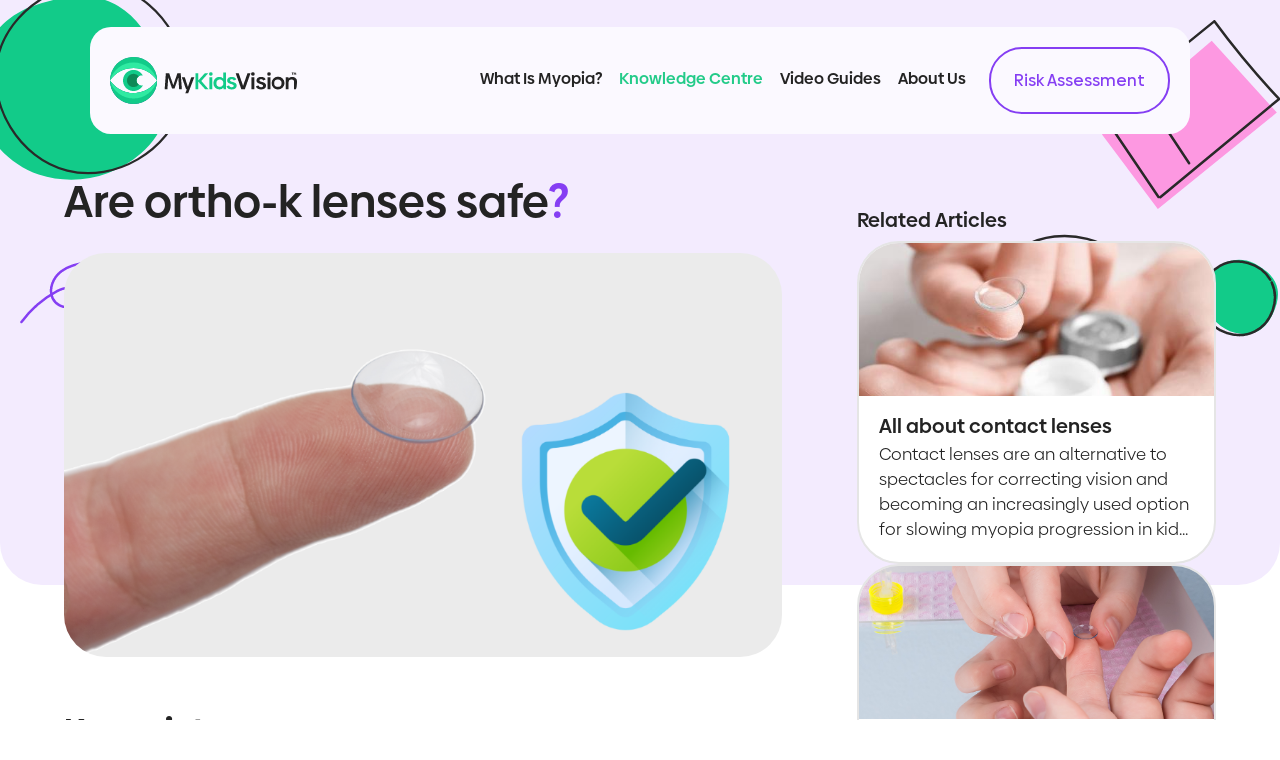

--- FILE ---
content_type: text/html; charset=utf-8
request_url: https://www.mykidsvision.org/knowledge-centre/are-ortho-k-lenses-safe
body_size: 88169
content:


<!DOCTYPE html>

<html>
<head>
    <meta charset="utf-8" />
    
    <!--Blazor:{"type":"webassembly","prerenderId":"9aa98f30159f48219049f677e6b1ecb7","key":{"locationHash":"77D12F14A8105320B1AAED6AE7E689DA0EC4483270A645E84079EAA0FFDF550D:0","formattedComponentKey":""},"assembly":"Microsoft.AspNetCore.Components.Web","typeName":"Microsoft.AspNetCore.Components.Web.HeadOutlet","parameterDefinitions":"W10=","parameterValues":"W10="}--><title>Are ortho-k lenses safe? | My Kids Vision</title><meta data-n-head="ssr" data-hid="og:title" name="og:title" content="Are ortho-k lenses safe? | My Kids Vision" />
    <meta data-n-head="ssr" data-hid="twitter:title" name="twitter:title" content="Are ortho-k lenses safe? | My Kids Vision" />
    <meta data-n-head="ssr" data-hid="description" name="description" content="Ortho-k is safe if lens fit, wear, and care procedures are followed. Safety is greatly improved by preventing tap water coming into contact with ortho-k lenses." />
    <meta data-n-head="ssr" data-hid="og:description" name="og:description" content="Ortho-k is safe if lens fit, wear, and care procedures are followed. Safety is greatly improved by preventing tap water coming into contact with ortho-k lenses." />
    <meta data-n-head="ssr" data-hid="twitter:description" name="twitter:description" content="Ortho-k is safe if lens fit, wear, and care procedures are followed. Safety is greatly improved by preventing tap water coming into contact with ortho-k lenses." />

    <meta data-n-head="ssr" data-hid="og:url" name="og:url" content="https://www.mykidsvision.org/knowledge-centre/are-ortho-k-lenses-safe" />
    <meta data-n-head="ssr" data-hid="twitter:url" name="twitter:url" content="https://www.mykidsvision.org/knowledge-centre/are-ortho-k-lenses-safe" />
    <meta data-n-head="ssr" data-hid="twitter:creator" name="twitter:creator" content="@mykidsvision">

    <meta data-n-head="ssr" data-hid="og:image" name="og:image" content="https://www.mykidsvision.org/api/KnowledgeArticle/0ea60c55-13fe-4d53-d2b4-08da78f88876/download/HeroImage/0d5d90f1-83c5-4088-0a0b-08da7a8b9786)" />
    <meta data-n-head="ssr" data-hid="twitter:image" name="twitter:image" content="https://www.mykidsvision.org/api/KnowledgeArticle/0ea60c55-13fe-4d53-d2b4-08da78f88876/download/HeroImage/0d5d90f1-83c5-4088-0a0b-08da7a8b9786" />
    <meta data-n-head="ssr" data-hid="twitter:card" name="twitter:card" content="summary_large_image"><!--Blazor:{"prerenderId":"9aa98f30159f48219049f677e6b1ecb7"}-->

    <meta name="viewport" content="width=device-width, initial-scale=1.0, maximum-scale=1.0, user-scalable=no" />
    <base href="/" />



    <link rel="icon" type="image/x-icon" href="/favicon.ico?v=1.3.34.0" />
    <link rel="shortcut icon" type="image/x-icon" href="/favicon.ico?v=1.3.34.0" />

    

<meta http-equiv="Content-Security-Policy"
      content="base-uri 'self';
               block-all-mixed-content;
               default-src  'self' https://www.mykidsvision.org https://www.mykidsvision.org https://kit.fontawesome.com https://player.vimeo.com https://vimeo.com https://www.google-analytics.com https://www.googletagmanager.com https://stats.g.doubleclick.net
                    https://ka-p.fontawesome.com https://www.google.com https://maps.googleapis.com;
               img-src data: https: blob:;
               object-src 'none';
               font-src 'self' fonts.googleapis.com fonts.gstatic.com https://ka-p.fontawesome.com/ https://cdnjs.cloudflare.com https://kit.fontawesome.com;
               script-src  'self'
                          https://kit.fontawesome.com
                          https://maps.googleapis.com
                          'sha256-v8v3RKRPmN4odZ1CWM5gw80QKPCCWMcpNeOmimNL2AA='
                          'unsafe-eval'
                          'nonce-uV4LJiIDMK8GXSHZkGZmwoY70NMc7v'
                           https://www.google-analytics.com https://www.googletagmanager.com;
               
               style-src 'self' 'unsafe-inline' fonts.googleapis.com;
               upgrade-insecure-requests;">

<link href="MyKidsVision.PublicSite.Web.UI.bundle.scp.css?v=1.3.34.0" rel="stylesheet">
<link href="MyopiaProfile.Common.Web.UI.bundle.scp.css?v=1.3.34.0" rel="stylesheet">
<link href="/css/app.css?v=1.3.34.0" rel="stylesheet">
<link href="/css/MyKidsVision.PublicSite-component-bundle.css?v=1.3.34.0" rel="stylesheet">
<link href="_content/Blazored.Modal/blazored-modal.css?v=1.3.34.0" rel="stylesheet" />
<link rel="stylesheet" href="https://fonts.googleapis.com/css?family=Roboto+Mono|Roboto">

<link rel="apple-touch-icon" sizes="57x57" href="/apple-icon-57x57.png">
<link rel="apple-touch-icon" sizes="60x60" href="/apple-icon-60x60.png">
<link rel="apple-touch-icon" sizes="72x72" href="/apple-icon-72x72.png">
<link rel="apple-touch-icon" sizes="76x76" href="/apple-icon-76x76.png">
<link rel="apple-touch-icon" sizes="114x114" href="/apple-icon-114x114.png">
<link rel="apple-touch-icon" sizes="120x120" href="/apple-icon-120x120.png">
<link rel="apple-touch-icon" sizes="144x144" href="/apple-icon-144x144.png">
<link rel="apple-touch-icon" sizes="152x152" href="/apple-icon-152x152.png">
<link rel="apple-touch-icon" sizes="180x180" href="/apple-icon-180x180.png">
<link rel="icon" type="image/png" sizes="192x192"  href="/android-icon-192x192.png">
<link rel="icon" type="image/png" sizes="32x32" href="/favicon-32x32.png">
<link rel="icon" type="image/png" sizes="96x96" href="/favicon-96x96.png">
<link rel="icon" type="image/png" sizes="16x16" href="/favicon-16x16.png">
<link rel="manifest" href="/manifest.json">
<meta name="msapplication-TileColor" content="#ffffff">
<meta name="msapplication-TileImage" content="/ms-icon-144x144.png">
<meta name="theme-color" content="#ffffff">    
</head>
<body>
    

<!--Blazor:{"type":"webassembly","prerenderId":"77a4b67aa2294a0bb84ddc56d37d5b78","key":{"locationHash":"761BE8244EC6374E17176815008D422C9473BD26B083D852AB73CDAD60E803B9:0","formattedComponentKey":""},"assembly":"Breezer.Web.UI","typeName":"Breezer.Web.UI.BreezerApp","parameterDefinitions":"W10=","parameterValues":"W10="}--><dialog-outlet instances="0" style="position:fixed;z-index: 1000000;"></dialog-outlet>

    
    
    

    
    <culture-available class="hidden" b-oexyt5iwd5><p b-oexyt5iwd5><span class="prompt-text" b-oexyt5iwd5>
            Would you like to view the content in another Language?
        </span>
        <selection-section b-oexyt5iwd5><dropdown single class="" breezer-dropdown><div class="popup-control bottom-start" tabindex="-1"><div class="popup-trigger"><dropdown-selected breezer-dropdown><span class="empty-item" breezer-dropdown-select>-</span>
                <dropdown-indicator closed breezer-dropdown></dropdown-indicator></dropdown-selected></div></div></dropdown>
            <span class="yes inline" b-oexyt5iwd5></span>
            <span class="no inline" b-oexyt5iwd5></span></selection-section></p></culture-available>
    <div class="app-layout" b-0cgem08oe2><header-background b-0cgem08oe2><knowledge-centre-background b-c82s9rx3ql><img src="/images/shapes/large-green-circle-left-top.svg" class="large-green-circle-left-top" b-c82s9rx3ql>
    <img src="/images/shapes/pink-rectangle.svg" class="pink-rectangle" b-c82s9rx3ql>
    <img src="/images/shapes/purple-circle.svg" class="purple-circle" b-c82s9rx3ql>
    <img src="/images/shapes/purple-squiggle.svg" class="purple-squiggle" b-c82s9rx3ql>
    <img src="/images/shapes/small-green-circle.svg" class="small-green-circle" b-c82s9rx3ql>
    <img src="/images/shapes/yellow-circle.svg" class="yellow-circle" b-c82s9rx3ql></knowledge-centre-background></header-background>
        <header-wrapper b-0cgem08oe2><header b-0cgem08oe2><a href="/" class="logo-container" b-0cgem08oe2><img src="/images/my-kids-vision-logo.svg" alt="MyKidsVision" b-0cgem08oe2></a>
                <menu-container b-0cgem08oe2><nav b-ae8h44zxtp><a href="/what-is-myopia" class="">What Is Myopia?</a><a href="/knowledge-centre" class=" active" aria-current="page">Knowledge Centre</a><a href="/video-guides" class="">Video Guides</a><a href="/about-us" class="">About Us</a><a href="/risk-assessment" class="button secondary ">Risk Assessment</a></nav></menu-container>

                <mobile-menu-container b-0cgem08oe2><menu-trigger b-0cgem08oe2><i class="fa-solid fa-bars" b-0cgem08oe2></i></menu-trigger>
                    <mobile-menu-content b-0cgem08oe2><nav b-ae8h44zxtp><a href="/what-is-myopia" class="">What Is Myopia?</a><a href="/knowledge-centre" class=" active" aria-current="page">Knowledge Centre</a><a href="/video-guides" class="">Video Guides</a><a href="/about-us" class="">About Us</a><a href="/risk-assessment" class="button secondary ">Risk Assessment</a></nav></mobile-menu-content></mobile-menu-container></header></header-wrapper>
        <main b-0cgem08oe2>

    <div b-boq1rwekry><body-content class=" " b-lw45ud7rb7><section b-yglkvwvops><section-with-aside b-boq1rwekry><blog b-boq1rwekry><h1>Are ortho-k lenses safe<punct>?</punct></h1>

<knowledge-article-image><knowledge-article-image class="hero  " b-tv4wzbrr8r><img src="https://www.mykidsvision.org/api/KnowledgeArticle/0ea60c55-13fe-4d53-d2b4-08da78f88876/download/HeroImage/0d5d90f1-83c5-4088-0a0b-08da7a8b9786" b-tv4wzbrr8r /></knowledge-article-image></knowledge-article-image>

<knowledge-article-section b-dwhq0c5jjg><div id="key-points" b-mmgbkgx3qr><h2 b-mmgbkgx3qr>Key points</h2></div></knowledge-article-section><knowledge-article-section b-dwhq0c5jjg><section b-zv9kbzatql><ul><li>All contact lenses can increase risk of eye infection, but the risk is low with proper lens hygiene processes</li><li>The risk of eye infection from ortho-k is around 1 case per 1,000 to 2,000 wearers per year</li><li>Ortho-k has a similar safety profile to wearing daytime reusable soft contact lenses, although ortho-k is safer to wear overnight (while sleeping) than soft contact lenses.</li><li>To enhance safety, ortho-k lenses should only be fit by an experienced optometrist or eye doctor.</li><li>Tap water should never come into contact with contact lenses, contact lens cases and other accessories as it dramatically increases the risk of serious eye infection.</li></ul></section></knowledge-article-section><knowledge-article-section b-dwhq0c5jjg><separator class="" b-ajdzgkgeyo><hr b-ajdzgkgeyo></separator></knowledge-article-section><knowledge-article-section b-dwhq0c5jjg><page-contents id="page-contents" class="" b-m10hgtbjnz><h3 b-m10hgtbjnz>In this article:</h3>
    <div b-m10hgtbjnz><p>Ortho-k lenses, which correct vision from being worn during sleep, have been shown to be safe to wear as long as lens wear, care, and safety guidelines are followed.</p></div><ul b-m10hgtbjnz><li b-m10hgtbjnz><a href="/knowledge-centre/are-ortho-k-lenses-safe#what-is-orthok" b-m10hgtbjnz>What is ortho-k?</a></li><li b-m10hgtbjnz><a href="/knowledge-centre/are-ortho-k-lenses-safe#how-safe-is-orthok" b-m10hgtbjnz>How safe is ortho-k? </a></li><li b-m10hgtbjnz><a href="/knowledge-centre/are-ortho-k-lenses-safe#is-orthok-more-risky-than-soft-contact-lenses" b-m10hgtbjnz>Is ortho-k more risky than soft contact lenses?</a></li><li b-m10hgtbjnz><a href="/knowledge-centre/are-ortho-k-lenses-safe#are-there-any-other-eye-health-issues-with-orthok-wear" b-m10hgtbjnz>Are there any other eye health issues with ortho-k wear? </a></li><li b-m10hgtbjnz><a href="/knowledge-centre/are-ortho-k-lenses-safe#how-lens-cleaning-and-care-affects-orthok-safety" b-m10hgtbjnz>How lens cleaning and care affects ortho-k safety</a></li><li b-m10hgtbjnz><a href="/knowledge-centre/are-ortho-k-lenses-safe#the-bottom-line-on-orthok-safety" b-m10hgtbjnz>The bottom line on ortho-k safety</a></li></ul></page-contents></knowledge-article-section><knowledge-article-section b-dwhq0c5jjg><separator class="" b-ajdzgkgeyo><hr b-ajdzgkgeyo></separator></knowledge-article-section><knowledge-article-section b-dwhq0c5jjg><div id="what-is-orthok" b-mmgbkgx3qr><h2 b-mmgbkgx3qr>What is ortho-k?</h2></div></knowledge-article-section><knowledge-article-section b-dwhq0c5jjg><section b-zv9kbzatql><p>Ortho-k is a special type of rigid contact lens which is worn overnight while sleeping, to gently reshape the cornea (the clear dome at the front of the eye) so that daytime wear of glasses or contact lenses is not needed.<sup>1</sup></p></section></knowledge-article-section><knowledge-article-section b-dwhq0c5jjg><information-section b-lkbazkm1v9><img src="/images/icons/information.svg" alt="Information" b-lkbazkm1v9>
    <div b-lkbazkm1v9><p>Read more about how ortho-k works to correct vision, how they are fitted and what they are like to wear in <a href="/KnowledgeCentre/what-is-ortho-k" >What is ortho-k</a>.</p></div></information-section></knowledge-article-section><knowledge-article-section b-dwhq0c5jjg><div id="how-safe-is-orthok" b-mmgbkgx3qr><h2 b-mmgbkgx3qr>How safe is ortho-k? </h2></div></knowledge-article-section><knowledge-article-section b-dwhq0c5jjg><section b-zv9kbzatql><p>At the turn of the century, a flurry of case reports were published that suggested a higher than expected rate of eye infection in children wearing ortho-k. However, researchers found that most of these cases occurred in East Asia and were found to be due to unsafe practices, particularly poor regulation in ortho-k lens fitting, and using tap water as a cleaning solution. Having realized the problem, local governments stepped in to closely regulate ortho-k lens cleaning solutions, and who could fit ortho-k lenses.<sup>2</sup></p><p>Two large studies have since been published in 2013 and 2021 which revealed a strong safety profile for ortho-k.<sup>3,4 </sup> Including comparison to people who don't wear contact lenses<sup>5</sup> and to soft contact lenses,<sup>6</sup> the risk of an eye infection is:</p><ul><li>1 case per 7,000 people per year who don't wear contact lenses</li><li>1 case per 1,000 to 2,000 wearers per year with ortho-k</li><li>1 case per 1,000 wearers per year with reusable soft contact lenses</li><li>1 case per 5,000 wearers per year with daily disposable soft contact lenses</li></ul><p>An important learning from these problems with ortho-k in the early 2000's was that <strong>for best safety outcomes, ortho-k lenses should only be fit by an experienced and appropriately qualified optometrist or eye doctor.</strong><sup><strong>2</strong></sup><strong> </strong></p><p>In fact, one study which observed all young patients (up to 16 years of age) who wore ortho-k in a single expert clinic showed that there were no cases of corneal infection (microbial keratitis) over 10 years of follow up.<sup>7</sup></p></section></knowledge-article-section><knowledge-article-section b-dwhq0c5jjg><information-section b-lkbazkm1v9><img src="/images/icons/information.svg" alt="Information" b-lkbazkm1v9>
    <div b-lkbazkm1v9><p>Read more in <a href="KnowledgeCentre/how-can-i-make-contact-lens-wear-and-orthok-as-safe-as-possible" >How can I make contact lens wear and ortho-k as safe as possible?</a></p></div></information-section></knowledge-article-section><knowledge-article-section b-dwhq0c5jjg><div id="is-orthok-more-risky-than-soft-contact-lenses" b-mmgbkgx3qr><h2 b-mmgbkgx3qr>Is ortho-k more risky than soft contact lenses?</h2></div></knowledge-article-section><knowledge-article-section b-dwhq0c5jjg><section b-zv9kbzatql><p>These types of contact lenses are quite different: ortho-k lenses are worn overnight and soft lenses are typically worn only during the day. Daily disposable soft contact lenses are applied from a sterile container, worn only once and discarded at the end of the day. Reusable soft contact lenses are worn during the day, then cleaned and stored overnight and used again for two to four weeks.</p><p>Ortho-k lenses, by comparison, can last for 6 to 12 months or longer. They require daily cleaning and storage of the same lenses. For both ortho-k and reusable soft contact lenses, the extra stages in the lens wear process create greater chances for a germ to come into contact with the lens, through hands or other cleaning accessories. Their safety profile appears to be similar.</p><p><strong>Note that sleeping in soft contact lenses overnight appears to be riskier than sleeping in ortho-k lenses overnight. </strong>This is likely because ortho-k lenses are removed during the day giving the eye some time without lenses. When soft lenses are worn overnight they are typically worn on an extended wear basis resulting in the same lens remaining on the eye for many days. <em>Eye care practitioners would rarely recommend this pattern of wear to children and young people, except in special circumstances.</em></p><p>In a direct comparison, daily disposable soft lenses have the smallest risk of eye infection followed by ortho-k and daily wear reusable soft lenses which are similar. Overnight wear of soft contact lenses is the most risky wearing pattern.<sup>3,4,6</sup></p><p><strong>Overall, the risk of eye infection from contact lenses and ortho-k is extremely low if they are worn and cared for properly. </strong></p></section></knowledge-article-section><knowledge-article-section b-dwhq0c5jjg><warning-section b-n0su3sn4s6><img src="/images/icons/warning.svg" alt="Warning" b-n0su3sn4s6>
    <div b-n0su3sn4s6><p>Risk factors for eye infection include not washing hands, not using the correct cleaning solutions, water exposure, not returning for regular eye examinations and buying contact lenses online.<sup>6,7</sup></p></div></warning-section></knowledge-article-section><knowledge-article-section b-dwhq0c5jjg><div id="are-there-any-other-eye-health-issues-with-orthok-wear" b-mmgbkgx3qr><h2 b-mmgbkgx3qr>Are there any other eye health issues with ortho-k wear? </h2></div></knowledge-article-section><knowledge-article-section b-dwhq0c5jjg><section b-zv9kbzatql><p>An adverse event can be anything that impacts contact lens wear, from a mild annoyance to the most serious, a corneal infection. Over 10 years of wear commencing in childhood, ortho-k shows a similar rate of adverse events to soft contact lenses. For both contact lens types, the adverse events were mild and the risks were very low.<sup>8 </sup></p><p>The most common mild adverse event in both ortho-k and soft contact lens wear is allergic conjunctivitis, which can be associated with hayfever. This occurred in around 4% of wearers, per year. Around 10% of wearers experienced some adverse event over this 10 year duration of contact lens wear, but these were mostly mild issues of conjunctivitis and corneal surface irritation, which rarely affected lens wear.<sup>8</sup></p></section></knowledge-article-section><knowledge-article-section b-dwhq0c5jjg><div id="how-lens-cleaning-and-care-affects-orthok-safety" b-mmgbkgx3qr><h2 b-mmgbkgx3qr>How lens cleaning and care affects ortho-k safety</h2></div></knowledge-article-section><knowledge-article-section b-dwhq0c5jjg><section b-zv9kbzatql><p>The good news is that risk from infection can be greatly reduced if proper cleaning steps are followed, and also by ensuring that the ortho-k lenses, their case and any other lens accessories avoid coming into contact with tap water.<sup>1,7</sup></p><p>Why avoid tap water? Because a water born organism called acanthoemeba is often found in water, particularly in water storage tanks and tap water. Acanthoemeba doesn't in general cause us humans any problems, except if it gets into the cornea when it can cause serious eye infection, which can become sight threatening if not treated.<sup>7</sup></p><p>Fortunately, the eye is highly resilient to acanthoemeba, and because of the eyes' strong defense system, infection is extremely rare. Any contact lens wear including ortho-k increases risk of acanthoemeba infection because of the potential to bring water into prolonged contact with the eye.<sup>7 </sup>Unfortunately, in the rare cases of eye infection in ortho-k, acanthamoeba is the cause around one-third of the time.<sup>9</sup></p><p>The prescribing eye doctor should advise how to clean and look after contact lenses, and should be contacted for advice if you are in any way unsure how to care for ortho-k lenses.</p></section></knowledge-article-section><knowledge-article-section b-dwhq0c5jjg><warning-section b-n0su3sn4s6><img src="/images/icons/warning.svg" alt="Warning" b-n0su3sn4s6>
    <div b-n0su3sn4s6><p>Tap water should never come into contact with contact lenses, contact lens cases and other accessories as it dramatically increases the risk of serious eye infection.<sup>7</sup>&nbsp;</p></div></warning-section></knowledge-article-section><knowledge-article-section b-dwhq0c5jjg><div id="the-bottom-line-on-orthok-safety" b-mmgbkgx3qr><h2 b-mmgbkgx3qr>The bottom line on ortho-k safety</h2></div></knowledge-article-section><knowledge-article-section b-dwhq0c5jjg><section b-zv9kbzatql><p>You should be aware that all contact lenses, including ortho-k, can increase risk of an eye infection purely as a result of the lens being placed on your eye, and from your hands being in closer contact with your eyelids and eye surface via the contact lens.</p><p>However, research shows that ortho-k lenses are generally safe to wear when they are fit by an experienced optometrist or eye doctor, and as long as lens care and cleaning steps are followed.</p></section></knowledge-article-section><knowledge-article-section b-dwhq0c5jjg><information-section b-lkbazkm1v9><img src="/images/icons/information.svg" alt="Information" b-lkbazkm1v9>
    <div b-lkbazkm1v9><p>Our article <a href="KnowledgeCentre/how-can-i-make-contact-lens-wear-and-ortho-k-as-safe-as-possible" >How can I make contact lens wear and ortho-k as safe as possible</a> covers the steps to follow to improve safety when wearing any kind of contact lens, including ortho-k.</p></div></information-section></knowledge-article-section><knowledge-article-section b-dwhq0c5jjg><separator class="" b-ajdzgkgeyo><hr b-ajdzgkgeyo></separator></knowledge-article-section><knowledge-article-section b-dwhq0c5jjg><div id="references" b-mmgbkgx3qr><h2 b-mmgbkgx3qr>References</h2></div></knowledge-article-section><knowledge-article-section b-dwhq0c5jjg><section b-zv9kbzatql><ol><li>Vincent SJ, Cho P, Chan KY, Fadel D, Ghorbani-Mojarrad N, González-Méijome JM, Johnson L, Kang P, Michaud L, Simard P, Jones L. CLEAR - Orthokeratology. Cont Lens Anterior Eye. 2021 Apr;44(2):240-269.&nbsp;<a href="https://www.sciencedirect.com/science/article/pii/S1367048421000175" target="_blank" >(link)</a></li><li>Liu YM, Xie P. The Safety of Orthokeratology--A Systematic Review. Eye Contact Lens. 2016 Jan;42(1):35-42.</li><li>Bullimore MA, Sinnott LT, Jones-Jordan LA. The risk of microbial keratitis with overnight corneal reshaping lenses. Optom Vis Sci 2013;90:937-944.</li><li>Bullimore MA, Mirsayafov DS, Khurai AR, Kononov LB, Asatrian SP, Shmakov AN, Richdale K, Gorev VV. Pediatric Microbial Keratitis With Overnight Orthokeratology in Russia. Eye Contact Lens. 2021 Jul 1;47(7):420-425.</li><li>Jeng BH, Gritz DC, Kumar AB, Holsclaw DS, Porco TC, Smith SD, Whitcher JP, Margolis TP, Wong IG. Epidemiology of ulcerative keratitis in Northern California. Arch Ophthalmol. 2010 Aug;128(8):1022-8.&nbsp;</li><li>Stapleton F, Keay L, Edwards K, Naduvilath T, Dart JK, Brian G, Holden BA. The incidence of contact lens-related microbial keratitis in Australia. Ophthalmology. 2008 Oct;115(10):1655-62. </li><li>Ibrahim YW, Boase DL, Cree IA. How Could Contact Lens Wearers Be at Risk of Acanthamoeba Infection? A Review. J Optom. 2009;2(2):60–6.</li><li>Hiraoka T, Sekine Y, Okamoto F, Mihashi T, Oshika T. Safety and efficacy following 10-years of overnight orthokeratology for myopia control. Ophthalmic Physiol Opt. 2018 May;38(3):281-289.&nbsp;</li><li>Kam KW, Yung W, Li GKH, Chen LJ, Young AL. Infectious keratitis and orthokeratology lens use: a systematic review. Infection. 2017 Dec;45(6):727-735.&nbsp;</li></ol></section></knowledge-article-section><button-container b-boq1rwekry><a href="/knowledge-centre" class="button primary ">Back to the knowledge centre</a></button-container></blog>
                    <aside b-boq1rwekry><related-blogs b-boq1rwekry><h3 id="" class="" b-ki75okb6mf>Related Articles</h3><knowledge-article-list b-boq1rwekry><a class="knowledge-article-card " href="/knowledge-centre/all-about-contact-lenses" b-tvkvfglyc9><img src="https://www.mykidsvision.org/api/KnowledgeArticle/09aa635c-27d9-4e82-3b68-08da79c2f4a9/download/HeroImage/4a4491b1-2769-4306-f9da-08daabf23c42?presetView=small" alt="All about contact lenses" b-tvkvfglyc9 /><section b-tvkvfglyc9><h3 b-tvkvfglyc9>All about contact lenses</h3><p b-tvkvfglyc9>Contact lenses are an alternative to spectacles for correcting vision and becoming an increasingly used option for slowing myopia progression in kids and teens.</p></section></a><a class="knowledge-article-card " href="/knowledge-centre/ortho-k-for-myopia-control" b-tvkvfglyc9><img src="https://www.mykidsvision.org/api/KnowledgeArticle/e0d420ed-7c31-41b6-d2b5-08da78f88876/download/HeroImage/e35b07f6-10ca-4e4d-0a19-08da7a8b9786?presetView=small" alt="Ortho-k for myopia control " b-tvkvfglyc9 /><section b-tvkvfglyc9><h3 b-tvkvfglyc9>Ortho-k for myopia control </h3><p b-tvkvfglyc9>Ortho-k has a large volume of evidence for slowing progression of myopia by around half, compared to wearing standard glasses or contact lenses.</p></section></a><a class="knowledge-article-card " href="/knowledge-centre/how-can-i-make-contact-lens-wear-and-ortho-k-as-safe-as-possible" b-tvkvfglyc9><img src="https://www.mykidsvision.org/api/KnowledgeArticle/44aa6e2e-d6b2-4828-7448-08da9c4b34f2/download/HeroImage/33722ba0-3737-45eb-c571-08daa275b1b8?presetView=small" alt="How can I make contact lens wear and ortho-k as safe as possible?" b-tvkvfglyc9 /><section b-tvkvfglyc9><h3 b-tvkvfglyc9>How can I make contact lens wear and ortho-k as safe as possible?</h3><p b-tvkvfglyc9>Contact lenses can bring many benefits to the wearer, and can also be safe with proper care processes and regular follow-up examinations.</p></section></a><a class="knowledge-article-card " href="/knowledge-centre/what-is-ortho-k" b-tvkvfglyc9><img src="https://www.mykidsvision.org/api/KnowledgeArticle/05cf85a1-ad32-457a-b2cd-08da79af092f/download/HeroImage/5a02648c-79e4-4eab-de36-08da79ae5062?presetView=small" alt="What is ortho-k? Parents&#x27; guide" b-tvkvfglyc9 /><section b-tvkvfglyc9><h3 b-tvkvfglyc9>What is ortho-k? Parents&#x27; guide</h3><p b-tvkvfglyc9>Ortho-k contact lenses gently flatten the cornea during sleep to create a temporary way of correcting vision that is reversed when wear is stopped.</p></section></a></knowledge-article-list></related-blogs></aside></section-with-aside></section></body-content></div></main>
        <discussion-section b-hbvh8h3gb4><body-content class=" " b-lw45ud7rb7><section b-yglkvwvops><description b-hbvh8h3gb4><h2 id="" class="" b-ki75okb6mf>Join the discussion<punct>.</punct></h2>
                    <p>Our social media channels offer a supportive community for those helping their children
                to manage myopia. It’s a safe, friendly space for parents to access useful resources,
                ask questions, and share their own experiences with others.</p></description>
                <social-links b-hbvh8h3gb4><a target="_blank" href="https://www.facebook.com/mykidsvision/" class="button icon "><social-link b-hbvh8h3gb4><icon class="fab fa-facebook-f" b-hbvh8h3gb4></icon></social-link></a>
                    <a target="_blank" href="https://www.instagram.com/mykidsvision/" class="button icon "><social-link b-hbvh8h3gb4><icon class="fab fa-instagram" b-hbvh8h3gb4></icon></social-link></a>
                    <a target="_blank" href="https://twitter.com/mykidsvision" class="button icon "><social-link b-hbvh8h3gb4><icon class="fab fa-x-twitter" b-hbvh8h3gb4></icon></social-link></a>
                    <a target="_blank" href="https://vimeo.com/channels/mykidsvision" class="button icon "><social-link b-hbvh8h3gb4><icon class="fab fa-vimeo-v" b-hbvh8h3gb4></icon></social-link></a></social-links></section></body-content></discussion-section>
        <footer b-sxhaymrwux><body-content class=" " b-lw45ud7rb7><section b-yglkvwvops><footer-body b-sxhaymrwux><section b-sxhaymrwux><section b-a3jtr5jam8><logo-container b-a3jtr5jam8><img src="/images/my-kids-vision-logo.svg" alt="My Kids Vision" class="footer-logo" /></logo-container>
    <external-links b-a3jtr5jam8></external-links></section>
                        <section b-7tdfz16vay><p>My Kids Vision exists to help parents to better understand childhood myopia
        and its impact, giving them all the tools they need to support their
        children’s healthy vision development in one place. By providing a
        dedicated resource, we aim to improve the quality of life for children with
        myopia and minimise its progression, improving their vision now and their
        eye health into adulthood.</p></section></section>
                    <section b-e0aa4n57zq><h3 id="" class="" b-ki75okb6mf>Sitemap<punct>.</punct></h3>
    <h3 class="mobile-menu closed" b-e0aa4n57zq>Sitemap<punct>.</punct></h3>
    <section class="site-map-menu hidden" b-e0aa4n57zq><nav b-z0lt8zqyyq><a href="/" class="">Home</a>
            <a href="/about-us" class="">About Us</a>
            <a href="/what-is-myopia" class="">What is Myopia?</a>
            <a href="/knowledge-centre" class=" active" aria-current="page">Knowledge Centre</a>
            <a href="/video-guides" class="">Video Guides</a>
            <a href="/risk-assessment" class="">Risk Assessment</a></nav></section></section>
                    <section b-pvt5e1engq><h3 id="" class="" b-ki75okb6mf>Myopia Info<punct>.</punct></h3>
    <h3 class="mobile-menu closed" b-pvt5e1engq>Myopia Info<punct>.</punct></h3>
    <section class="age-categories-footer-menu hidden" b-pvt5e1engq><nav b-z0lt8zqyyq><a href="/category/babies-and-toddlers" class="">Babies & Toddlers</a><a href="/category/children" class="">Children</a><a href="/category/teenagers" class="">Teenagers</a><a href="/category/young-adult" class="">Young adult</a></nav></section></section>
                    <section b-tpydfg95ve><h3 id="" class="" b-ki75okb6mf>Languages<punct>.</punct></h3>
    <h3 class="mobile-menu closed" b-tpydfg95ve>Languages<punct>.</punct></h3>
    <section class="languages-footer-menu hidden" b-tpydfg95ve><nav b-z0lt8zqyyq><a b-tpydfg95ve> Deutsch</a><a b-tpydfg95ve>English</a><a b-tpydfg95ve>Espa&#xF1;ola</a><a b-tpydfg95ve>Fran&#xE7;ais</a><a b-tpydfg95ve>Italiano</a><a b-tpydfg95ve>&#x65E5;&#x672C;&#x8A9E;</a><a b-tpydfg95ve>&#x4E2D;&#x6587;</a></nav></section></section>
                    <footer-about b-w2qs6sv6y3><legal b-w2qs6sv6y3><a href="/Privacy" class="">Privacy Policy</a> | <a href="/Legal" class="">Terms of Use</a></legal>
    <copyright b-w2qs6sv6y3>© 2025 Myopia Profile Pty Ltd All rights reserved</copyright>
    <built-by b-w2qs6sv6y3><a class="link" href="https://redkite.design/" target="_blank" b-w2qs6sv6y3>Designed by Red Kite Design</a>
        <a class="link" href="https://3cssoftware.com.au/" target="_blank" b-w2qs6sv6y3>Built by 3CS Software</a>Translated by</built-by></footer-about></footer-body></section></body-content></footer></div>
    <tracking-and-consent class="hidden" b-xbkk91tigy><h3 b-xbkk91tigy>We value your privacy</h3>
    <p b-xbkk91tigy>We use cookies to enhance your browsing experience and for us to assess page reading statistics to help us continually improve the content on this website.</p>
    <actions b-xbkk91tigy><button class="button primary agree" type="button">Accept all</button>
        <button class="button secondary customise" type="button">Customize</button></actions></tracking-and-consent>
<!--Blazor:{"prerenderId":"77a4b67aa2294a0bb84ddc56d37d5b78"}-->
<!--Blazor-WebAssembly-Component-State:[base64]>





    <script nonce="uV4LJiIDMK8GXSHZkGZmwoY70NMc7v">
        document.__breezerFrameworkVersion = "9.0.85.0";
    </script>
    <script nonce="uV4LJiIDMK8GXSHZkGZmwoY70NMc7v" src="Breezer/js/breezer.js?v=9.0.85.0"></script>
    
    <script src="_framework/blazor.webassembly.js" autostart="false" nonce="uV4LJiIDMK8GXSHZkGZmwoY70NMc7v"></script>
<script nonce="uV4LJiIDMK8GXSHZkGZmwoY70NMc7v">
    Blazor.start({
    applicationCulture: ''
    });
</script>


<script src="/js/menu-navigation.js?v=1.3.34.0" defer> </script>
<script src="/js/BrowserLocale.js?v=1.3.34.0"></script>
<script src="https://kit.fontawesome.com/697b480078.js" crossorigin="anonymous"></script>    <script nonce="uV4LJiIDMK8GXSHZkGZmwoY70NMc7v" src="_content/Blazored.Modal/blazored.modal.js"></script>
</body>
</html>

--- FILE ---
content_type: text/css
request_url: https://www.mykidsvision.org/MyKidsVision.PublicSite.Web.UI.bundle.scp.css?v=1.3.34.0
body_size: 13827
content:
/* /Components/AgeGroup/AgeGroupList.razor.rz.scp.css */
age-group-list[b-owfon0pu3w] {
  display: grid;
  grid-template-columns: repeat(4, 1fr);
  gap: 20px;
}
age-group-list.compressed[b-owfon0pu3w] {
  grid-template-columns: 1fr;
  gap: 11px;
}
@media only screen and (max-width: 900px) {
  age-group-list[b-owfon0pu3w] {
    grid-template-columns: repeat(2, minmax(200px, 300px));
    justify-content: center;
  }
}
@media only screen and (max-width: 700px) {
  age-group-list[b-owfon0pu3w] {
    grid-template-columns: repeat(2, 1fr);
  }
}
/* /Components/Common/ActionList.razor.rz.scp.css */
action-list[b-yfd74jae31] {
  display: flex;
  gap: 20px;
}
action-list[b-yfd74jae31]  .button:only-of-type {
  margin: auto;
}
@media only screen and (max-width: 1100px) {
  action-list[b-yfd74jae31] {
    justify-content: center;
  }
}
@media only screen and (max-width: 700px) {
  action-list[b-yfd74jae31] {
    gap: 12px;
    align-items: center;
  }
}
/* /Components/Common/AnimatedCarousel.razor.rz.scp.css */
animated-carousel[b-6cqg7uw4qq] {
  display: block;
  width: 100%;
  padding: 20px 0;
}
carousel-scroller[b-6cqg7uw4qq] {
  display: flex;
  transition: translate 0.3s ease;
  gap: 20px;
  padding: 10px 0;
}
@media only screen and (max-width: 700px) {
  carousel-scroller[b-6cqg7uw4qq] {
    overflow-x: scroll;
    scroll-snap-type: x mandatory;
    width: 100% !important;
    margin-left: 0 !important;
    translate: 0px !important;
  }
}
.control-container[b-6cqg7uw4qq] {
  position: relative;
  overflow: hidden;
}
.button-container[b-6cqg7uw4qq] {
  display: grid;
  grid-template-columns: auto 1fr auto;
}
.button-container .control:not(.mobile)[b-6cqg7uw4qq] {
  position: unset;
  padding: 0 5px;
}
@media only screen and (max-width: 700px) {
  .button-container .control:not(.mobile)[b-6cqg7uw4qq] {
    display: none;
  }
}
.move-forward[b-6cqg7uw4qq] {
  animation-name: moveForward-b-6cqg7uw4qq;
  animation-duration: 0.3s;
}
.move-backward[b-6cqg7uw4qq] {
  animation-name: moveBackward-b-6cqg7uw4qq;
  animation-duration: 0.3s;
}
carousel-item[b-6cqg7uw4qq] {
  display: flex;
  justify-content: center;
  width: 100%;
}
carousel-item[b-6cqg7uw4qq]  > * {
  flex-grow: 1;
}
@media only screen and (max-width: 700px) {
  carousel-item[b-6cqg7uw4qq] {
    scroll-snap-align: start;
  }
}
.control[b-6cqg7uw4qq] {
  position: absolute;
  top: 0;
  height: 100%;
  display: flex;
  justify-content: center;
  align-items: center;
  cursor: pointer;
  font-size: 50px;
  padding: 20px;
  color: white;
  opacity: 0.5;
  transition: all ease-in-out 0.3s;
}
.control i[b-6cqg7uw4qq] {
  border-radius: 50%;
  background: rgba(0, 0, 0, 0.5);
  height: 60px;
  width: 60px;
  text-align: center;
}
.control i[b-6cqg7uw4qq]::before {
  line-height: 60px;
}
.control:hover[b-6cqg7uw4qq] {
  opacity: 1;
}
.control.left[b-6cqg7uw4qq] {
  left: 0;
}
.control.right[b-6cqg7uw4qq] {
  right: 0;
}
.dots[b-6cqg7uw4qq] {
  display: flex;
  justify-content: center;
  gap: 20px;
  padding: 20px;
}
@media only screen and (max-width: 700px) {
  .dots[b-6cqg7uw4qq] {
    display: none;
    gap: initial;
    width: 100%;
    justify-content: space-around;
  }
}
.dot[b-6cqg7uw4qq] {
  display: inline-block;
  height: 10px;
  width: 10px;
  border-radius: 50%;
  background: #AFB1B1;
  cursor: pointer;
}
.dot.selected[b-6cqg7uw4qq] {
  background: #853EF3;
}
@keyframes moveForward-b-6cqg7uw4qq {
  from {
    transform: translateX(-100%);
  }
  to {
    transform: translateX(0);
  }
}
@keyframes moveBackward-b-6cqg7uw4qq {
  from {
    transform: translateX(100%);
  }
  to {
    transform: translateX(0);
  }
}
/* /Components/Common/ContentWithAside.razor.rz.scp.css */
content-with-aside[b-xe672g5nbr] {
  display: flex;
  flex-flow: row nowrap;
  column-gap: 40px;
}
content-with-aside > *[b-xe672g5nbr] {
  flex: 1 0%;
}
content-with-aside.right[b-xe672g5nbr] {
  flex-direction: row-reverse;
}
content-with-aside.bottom[b-xe672g5nbr] {
  flex-direction: column;
}
content-container[b-xe672g5nbr],
aside-container[b-xe672g5nbr] {
  display: flex;
  flex-direction: column;
  justify-content: center;
  flex: 1;
}
@media only screen and (max-width: 1100px) {
  content-with-aside[b-xe672g5nbr] {
    display: block;
  }
  aside-container[b-xe672g5nbr] {
    margin-bottom: 22px;
  }
}
/* /Components/Common/CookieCustomizationModal.razor.rz.scp.css */
custom-cookie-modal[b-jh2d5fxoba] {
  display: block;
  width: 100%;
  max-width: 600px;
}
custom-cookie-modal section[b-jh2d5fxoba]  form-field {
  display: flex;
  padding-top: 10px;
  padding-bottom: 10px;
  flex-wrap: wrap;
  flex-direction: row;
  max-width: initial;
  column-gap: 20px;
}
custom-cookie-modal section[b-jh2d5fxoba]  form-field > label {
  font-size: 18px;
  font-weight: 600;
  color: #232323;
  flex: 1 1 auto;
}
custom-cookie-modal section[b-jh2d5fxoba]  form-field > display-for,
custom-cookie-modal section[b-jh2d5fxoba]  form-field > editor-for {
  flex: 0 1 auto;
  align-self: center;
  position: relative;
  width: 50px;
  height: 20px;
  display: flex;
  transition: 0.2s;
  border: solid 1px #23CB89;
  border-radius: calc(20px / 2);
  cursor: pointer;
}
custom-cookie-modal section[b-jh2d5fxoba]  form-field > display-for::after,
custom-cookie-modal section[b-jh2d5fxoba]  form-field > editor-for::after {
  z-index: 1;
  transition: 0.2s;
  position: absolute;
  left: -1px;
  top: 0;
  bottom: 0;
  margin-top: auto;
  margin-bottom: auto;
  display: block;
  content: ' ';
  background-color: #E5E5E5;
  width: 30px;
  height: 30px;
  border-radius: 50%;
}
custom-cookie-modal section[b-jh2d5fxoba]  form-field > display-for[checked],
custom-cookie-modal section[b-jh2d5fxoba]  form-field > editor-for[checked] {
  background-color: #23CB89;
}
custom-cookie-modal section[b-jh2d5fxoba]  form-field > display-for[checked]::after,
custom-cookie-modal section[b-jh2d5fxoba]  form-field > editor-for[checked]::after {
  background-color: #23CB89;
  left: calc(100% - (30px + 1px));
}
custom-cookie-modal section[b-jh2d5fxoba]  form-field > display-for > input[type="checkbox"],
custom-cookie-modal section[b-jh2d5fxoba]  form-field > editor-for > input[type="checkbox"] {
  opacity: 0;
  z-index: 2;
  width: 100%;
  height: 100%;
  cursor: pointer;
}
custom-cookie-modal section button-container[b-jh2d5fxoba]  button {
  margin-right: 10px;
}
/* /Components/Common/CultureAvailable.razor.rz.scp.css */
culture-available[b-oexyt5iwd5] {
  display: block;
  position: fixed;
  text-align: center;
  width: 100%;
  background-color: #23CB89;
  z-index: 1000;
}
culture-available:not(.hidden)[b-oexyt5iwd5] ~  div {
  padding-top: 60px;
}
culture-available.hidden[b-oexyt5iwd5] {
  display: none;
}
culture-available p[b-oexyt5iwd5] {
  font-weight: 600;
  margin: 10px;
}
culture-available p .prompt-text[b-oexyt5iwd5] {
  padding: 0 20px;
}
@media only screen and (max-width: 700px) {
  culture-available p selection-section[b-oexyt5iwd5] {
    display: block;
  }
}
culture-available p selection-section[b-oexyt5iwd5]  dropdown {
  display: inline-block;
}
culture-available p selection-section[b-oexyt5iwd5]  dropdown summary-for {
  padding-right: 20px;
}
culture-available p selection-section[b-oexyt5iwd5]  dropdown dropdown-options {
  padding: 0;
}
culture-available p selection-section[b-oexyt5iwd5]  dropdown dropdown-options select-option:hover summary-for {
  background-color: #A7D8BA26;
}
culture-available p selection-section span[b-oexyt5iwd5] {
  font-family: 'Font Awesome 6 Pro';
  font-weight: 600;
  font-style: normal;
  display: inline-block;
  text-decoration: inherit;
  font-size: 20px;
  padding: 0 10px;
  cursor: pointer;
}
culture-available p selection-section span.yes[b-oexyt5iwd5]::after {
  color: green;
  content: "\f00c";
}
culture-available p selection-section span.no[b-oexyt5iwd5]::after {
  color: #ED7262;
  content: "\f00d";
}
/* /Components/Common/DynamicCard.razor.rz.scp.css */
dynamic-card[b-2tvmiw1zmi] {
  display: block;
  border-width: 3px;
  border-radius: 40px;
  border: 3px solid #E5E5E5;
  background-color: white;
  text-align: left;
  overflow: hidden;
  margin: 0 auto;
}
dynamic-card.thick[b-2tvmiw1zmi] {
  padding: 30px;
}
dynamic-card.slim[b-2tvmiw1zmi] {
  padding: 21px;
}
dynamic-card.slim[b-2tvmiw1zmi]  p {
  opacity: 0.75;
}
dynamic-card.borderless[b-2tvmiw1zmi] {
  display: flex;
  flex-direction: column;
}
dynamic-card.borderless h3[b-2tvmiw1zmi] {
  display: -webkit-box;
  -webkit-line-clamp: 2;
  -webkit-box-orient: vertical;
  overflow: hidden;
  text-align: left;
  margin-bottom: 5px;
}
@media only screen and (max-width: 700px) {
  dynamic-card.borderless h3[b-2tvmiw1zmi] {
    text-align: center;
    margin: 0.5em;
  }
}
dynamic-card.borderless p[b-2tvmiw1zmi] {
  margin: 0;
  display: -webkit-box;
  -webkit-line-clamp: 4;
  -webkit-box-orient: vertical;
  overflow: hidden;
}
@media only screen and (max-width: 700px) {
  dynamic-card.borderless p[b-2tvmiw1zmi] {
    -webkit-line-clamp: 2;
  }
}
dynamic-card.borderless card-image[b-2tvmiw1zmi]  img {
  height: 153px;
  width: 100%;
  object-fit: cover;
  background-color: #DDD;
}
dynamic-card[b-2tvmiw1zmi]  p {
  margin: 0;
}
dynamic-card[b-2tvmiw1zmi]  section {
  display: flex;
  flex-direction: column;
  margin: 20px;
}
dynamic-card card-image[b-2tvmiw1zmi] {
  width: 100%;
  display: block;
}
dynamic-card card-image.left[b-2tvmiw1zmi] {
  text-align: left;
}
dynamic-card card-image.center[b-2tvmiw1zmi] {
  text-align: center;
}
dynamic-card card-image.right[b-2tvmiw1zmi] {
  text-align: right;
}
dynamic-card card-image[b-2tvmiw1zmi]  img {
  height: 100px;
}
dynamic-card action[b-2tvmiw1zmi] {
  display: block;
  margin-top: auto;
}
dynamic-card action[b-2tvmiw1zmi]  a {
  color: var(--website-anchorlink-colour, #37869F);
  font-weight: 600;
  font-size: 15px;
}
/* /Components/Common/ImageAndContent.razor.rz.scp.css */
image-and-content[b-ku7oq1z5wm] {
  display: flex;
  margin: 80px 0;
}
@media only screen and (max-width: 1100px) {
  image-and-content[b-ku7oq1z5wm] {
    margin: 80px 0;
  }
}
@media only screen and (max-width: 700px) {
  image-and-content[b-ku7oq1z5wm] {
    margin: 55px 0;
  }
}
@media only screen and (max-width: 1100px) {
  image-and-content[b-ku7oq1z5wm] {
    margin: 80px 0;
  }
}
@media only screen and (max-width: 700px) {
  image-and-content[b-ku7oq1z5wm] {
    margin: 55px 0;
  }
}
image-and-content > *[b-ku7oq1z5wm] {
  flex: 1;
}
image-and-content:first-child[b-ku7oq1z5wm] {
  margin-top: 0;
}
image-and-content.left[b-ku7oq1z5wm] {
  flex-direction: row-reverse;
}
image-and-content.bottom[b-ku7oq1z5wm] {
  flex-direction: column;
}
image-and-content.no-top-margin[b-ku7oq1z5wm] {
  margin-top: 0;
}
image-and-content.no-bottom-margin[b-ku7oq1z5wm] {
  margin-bottom: 0;
}
content-container[b-ku7oq1z5wm] {
  display: flex;
  flex-direction: column;
  justify-content: center;
  flex: 1;
}
content[b-ku7oq1z5wm] {
  display: block;
}
.right content[b-ku7oq1z5wm] {
  margin-left: 80px;
}
.small.right content[b-ku7oq1z5wm],
.medium.right content[b-ku7oq1z5wm],
.large.right content[b-ku7oq1z5wm] {
  margin-left: 10px;
}
.left content[b-ku7oq1z5wm] {
  margin-right: 80px;
}
.small.left content[b-ku7oq1z5wm],
.medium.left content[b-ku7oq1z5wm],
.large.left content[b-ku7oq1z5wm] {
  margin-right: 10px;
}
image-panel[b-ku7oq1z5wm] {
  display: flex;
}
image-and-content.small image-panel[b-ku7oq1z5wm] {
  height: 125px;
  max-width: 125px;
}
image-and-content.medium image-panel[b-ku7oq1z5wm] {
  height: 300px;
  max-width: 300px;
}
image-and-content.large image-panel[b-ku7oq1z5wm] {
  height: 500px;
  max-width: 500px;
}
image-and-content.small image-panel[b-ku7oq1z5wm]  img,
image-and-content.medium image-panel[b-ku7oq1z5wm]  img,
image-and-content.large image-panel[b-ku7oq1z5wm]  img {
  height: 100%;
}
image-panel[b-ku7oq1z5wm]  img {
  max-width: 100%;
  object-fit: contain;
}
@media only screen and (max-width: 1100px) {
  image-and-content:not(.skip-tablet-size)[b-ku7oq1z5wm] {
    display: block;
  }
  image-panel[b-ku7oq1z5wm] {
    display: flex;
    justify-content: center;
    margin-bottom: 22px;
  }
  .left content[b-ku7oq1z5wm],
  .right content[b-ku7oq1z5wm] {
    margin: 0;
  }
}
@media only screen and (max-width: 700px) {
  image-and-content.skip-tablet-size[b-ku7oq1z5wm] {
    display: block;
  }
}
/* /Components/Common/ItemListGrid.razor.rz.scp.css */
item-list-grid[b-2752h61ky6] {
  display: grid;
  grid-template-columns: repeat(4, 1fr);
  gap: 9px;
  margin-bottom: 40px;
}
@media only screen and (max-width: 1100px) {
  item-list-grid[b-2752h61ky6] {
    grid-template-columns: repeat(2, 1fr);
    gap: 50px;
  }
}
@media only screen and (max-width: 700px) {
  item-list-grid[b-2752h61ky6] {
    grid-template-columns: repeat(1, 1fr);
    gap: 25px;
  }
}
.two-wide[b-2752h61ky6] {
  grid-template-columns: repeat(2, 1fr);
}
@media only screen and (max-width: 1100px) {
  .two-wide[b-2752h61ky6] {
    grid-template-columns: repeat(1, 1fr);
    gap: 25px;
  }
}
/* /Components/Common/MKVBodyContent.razor.rz.scp.css */
body-content[b-lw45ud7rb7] {
  display: block;
  margin: 80px 0;
}
@media only screen and (max-width: 1100px) {
  body-content[b-lw45ud7rb7] {
    margin: 80px 0;
  }
}
@media only screen and (max-width: 700px) {
  body-content[b-lw45ud7rb7] {
    margin: 55px 0;
  }
}
@media only screen and (max-width: 1100px) {
  body-content[b-lw45ud7rb7] {
    margin: 80px 0;
  }
}
@media only screen and (max-width: 700px) {
  body-content[b-lw45ud7rb7] {
    margin: 55px 0;
  }
}
body-content:first-child[b-lw45ud7rb7] {
  margin-top: 0;
}
body-content:last-child[b-lw45ud7rb7] {
  margin-bottom: 0;
}
.alternate[b-lw45ud7rb7] {
  background: #FCFCFA;
  padding: 80px 0;
}
.alternate section :first-child[b-lw45ud7rb7] {
  margin-top: 0;
}
.alternate section :last-child[b-lw45ud7rb7] {
  margin-bottom: 0;
}
@media only screen and (max-width: 1100px) {
  .alternate[b-lw45ud7rb7] {
    padding: 80px 0;
  }
}
@media only screen and (max-width: 700px) {
  .alternate[b-lw45ud7rb7] {
    padding: 55px 0;
  }
}
@media only screen and (max-width: 1100px) {
  section[b-lw45ud7rb7] {
    width: 90%;
  }
}
/* /Components/Common/NarrowSection.razor.rz.scp.css */
narow-section[b-k7ujqp1hnq] {
  position: relative;
  display: block;
  margin-left: auto;
  margin-right: auto;
  width: 80%;
  margin: auto;
  max-width: 1300px;
}
@media only screen and (max-width: 1550px) {
  narow-section[b-k7ujqp1hnq] {
    width: 90%;
  }
}
@media only screen and (max-width: 700px) {
  narow-section[b-k7ujqp1hnq] {
    width: 95%;
  }
}
@media only screen and (max-width: 1550px) {
  narow-section[b-k7ujqp1hnq] {
    width: 90%;
  }
}
@media only screen and (max-width: 700px) {
  narow-section[b-k7ujqp1hnq] {
    width: 95%;
  }
}
narow-section content-container[b-k7ujqp1hnq] {
  display: block;
  padding-top: 36px;
  margin: auto;
  width: 80%;
}
/* /Components/Common/NotFoundComponent.razor.rz.scp.css */
[b-vg0m8vyq7b] body-content h1,
[b-vg0m8vyq7b] body-content p {
  text-align: center;
}
[b-vg0m8vyq7b] body-content action-list {
  justify-content: center;
}
/* /Components/Common/RibbonLabel.razor.rz.scp.css */
ribbon-label[b-rc3b2w8opt] {
  display: block;
  position: relative;
  text-align: left;
}
ribbon-label.ribbon-behind[b-rc3b2w8opt] {
  display: block;
  position: relative;
  text-align: left;
  z-index: -2;
}
@media only screen and (max-width: 700px) {
  ribbon-label.ribbon-behind[b-rc3b2w8opt] {
    opacity: 0;
  }
}
ribbon-label.ribbon-behind[b-rc3b2w8opt]  div {
  color: transparent;
  z-index: -2;
  filter: brightness(0.7);
  transform: translateX(-9px) translateY(29px) rotate(40deg);
  width: 121px;
  height: 32px;
}
div[b-rc3b2w8opt] {
  position: absolute;
  top: 10px;
  left: -36px;
  padding: 5px 10px;
  border-radius: 30px;
  color: white;
  min-width: 70px;
  text-align: center;
  font-weight: 500;
}
@media only screen and (max-width: 700px) {
  div[b-rc3b2w8opt] {
    top: 6px;
    left: 6px;
  }
}
.green[b-rc3b2w8opt] {
  background-color: #23CB89;
}
.purple[b-rc3b2w8opt] {
  background-color: #853EF3;
}
.pink[b-rc3b2w8opt] {
  background-color: #FD98E1;
}
.yellow[b-rc3b2w8opt] {
  background-color: #FFDF57;
}
.red[b-rc3b2w8opt] {
  background-color: #ED7262;
}
/* /Components/Common/ScrollToTop.razor.rz.scp.css */
.page-scrolled scroll-to-top[b-5aixonamx9] {
  opacity: 1;
  pointer-events: initial;
}
scroll-to-top[b-5aixonamx9] {
  position: fixed;
  bottom: 20px;
  right: 20px;
  background-color: #fff;
  color: #853EF3;
  font-weight: 600;
  font-size: 16px;
  display: inline-block;
  border: 2px solid;
  transition: box-shadow 0.2s;
  font-weight: 500;
  border-radius: 30px;
  border-radius: 44px;
  text-align: center;
  cursor: pointer;
  padding: 12px 18px;
  font-size: 14px;
  font-family: 'Biennale';
  font-size: 17px;
  padding: 17px 40px;
  padding-left: 17px;
  padding-right: 17px;
  transition: opacity 0.3s ease-in-out;
  opacity: 0;
  pointer-events: none;
}
scroll-to-top i[b-5aixonamx9] {
  font-family: 'Font Awesome 6 Pro';
  font-weight: 600;
  font-style: normal;
  display: inline-block;
  text-decoration: inherit;
}
/* /Components/Common/Section.razor.rz.scp.css */
section[b-yglkvwvops] {
  margin-left: auto;
  margin-right: auto;
  width: 80%;
  margin: auto;
  max-width: 1300px;
  margin-bottom: 30px;
  margin-top: 30px;
}
@media only screen and (max-width: 1550px) {
  section[b-yglkvwvops] {
    width: 90%;
  }
}
@media only screen and (max-width: 700px) {
  section[b-yglkvwvops] {
    width: 95%;
  }
}
@media only screen and (max-width: 1550px) {
  section[b-yglkvwvops] {
    width: 90%;
  }
}
@media only screen and (max-width: 700px) {
  section[b-yglkvwvops] {
    width: 95%;
  }
}
section:first-child[b-yglkvwvops] {
  margin-top: 0;
}
/* /Components/Common/SectionTile.razor.rz.scp.css */
section-tile[b-x8wo7jdwub] {
  position: relative;
  display: block;
  margin: 30px auto;
}
section-tile tile-background[b-x8wo7jdwub] {
  display: none;
  position: absolute;
  height: 470px;
  z-index: -1;
}
section-tile .tile-background-style[b-x8wo7jdwub] {
  width: 100%;
  display: block;
  background: #FCFCFA;
  border-radius: 42px;
  overflow: hidden;
}
section-tile .tile-background-style.full-width-section[b-x8wo7jdwub] {
  width: 100vw;
  border-radius: unset;
  overflow: unset;
  padding-bottom: 1px;
}
section-tile content-container[b-x8wo7jdwub] {
  margin-left: auto;
  margin-right: auto;
  max-width: 1300px;
  display: block;
  padding-top: 36px;
  margin: auto;
  width: 80%;
  margin-bottom: 30px;
}
@media only screen and (max-width: 1550px) {
  section-tile content-container[b-x8wo7jdwub] {
    width: 90%;
  }
}
@media only screen and (max-width: 700px) {
  section-tile content-container[b-x8wo7jdwub] {
    width: 95%;
  }
}
@media only screen and (max-width: 1550px) {
  section-tile content-container[b-x8wo7jdwub] {
    width: 90%;
  }
}
@media only screen and (max-width: 700px) {
  section-tile content-container[b-x8wo7jdwub] {
    width: 95%;
  }
}
section-tile content-container.remove-side-margin-from-content[b-x8wo7jdwub] {
  width: 100%;
}
section-tile .no-top-bottom-margin[b-x8wo7jdwub] {
  margin-top: 0px;
  margin-bottom: 0px;
}
section-tile .full-width-section[b-x8wo7jdwub] {
  margin-left: 0px;
  margin-right: 0px;
}
/* /Components/Common/SideBySideContent.razor.rz.scp.css */
side-by-side[b-lyds07dbz8] {
  display: flex;
}
@media only screen and (max-width: 700px) {
  side-by-side:not(.no-mobile)[b-lyds07dbz8] {
    display: block;
  }
  side-by-side.full-width-mobile side-content[b-lyds07dbz8] {
    width: 100% !important;
  }
}
side-by-side.center-content side-content[b-lyds07dbz8] {
  align-content: center;
}
side-by-side side-content[b-lyds07dbz8] {
  display: block;
}
/* /Components/Common/SocialLinks.razor.rz.scp.css */
social-links[b-zku5kugq0u] {
  display: flex;
  justify-items: center;
  column-gap: 10px;
}
social-links a[b-zku5kugq0u] {
  cursor: pointer;
  font-size: 40px;
}
social-links a .fa-square-facebook[b-zku5kugq0u] {
  display: inline-block;
  color: #4267B2;
}
social-links a .fa-square-twitter[b-zku5kugq0u] {
  color: #1DA1F2;
}
social-links a .fa-square-instagram[b-zku5kugq0u] {
  color: #5851DB;
}
social-links a .fa-square-vimeo[b-zku5kugq0u] {
  color: #86c9ef;
}
/* /Components/Common/TiltedContent.razor.rz.scp.css */
tilted-content-container[b-cjhj5qw6e1] {
  display: block;
}
.tilt-left[b-cjhj5qw6e1] {
  transform: rotate(-3deg);
}
.tilt-right[b-cjhj5qw6e1] {
  transform: rotate(3deg);
}
@media only screen and (max-width: 700px) {
  tilted-content-container[b-cjhj5qw6e1] {
    transform: none !important;
    margin-right: 0 !important;
    margin-left: 0 !important;
  }
}
/* /Components/Common/TrackingAndConsent.razor.rz.scp.css */
tracking-and-consent[b-xbkk91tigy] {
  position: fixed;
  display: block;
  bottom: 0;
  left: 0;
  right: 0;
  background-color: #fff;
  z-index: 2;
  text-align: center;
  transition: all ease-in-out 0.5s;
  padding-bottom: 10px;
  border-top: 2px solid #853EF3;
  box-shadow: 0px 0 15px #853EF3;
  opacity: 1;
}
tracking-and-consent.hidden[b-xbkk91tigy] {
  bottom: -50%;
  opacity: 0;
  pointer-events: none;
}
tracking-and-consent h3[b-xbkk91tigy] {
  margin: 20px 10px 0 10px;
  flex: 1 100%;
}
tracking-and-consent p[b-xbkk91tigy] {
  flex: 1 100%;
  margin: 5px 20px 20px 20px;
}
tracking-and-consent actions[b-xbkk91tigy]  button {
  margin-right: 10px;
}
/* /Components/Common/VideoAndContent.razor.rz.scp.css */
video-and-content[b-edig3530t2] {
  display: flex;
  flex-flow: row nowrap;
  column-gap: 40px;
}
video-and-content > *[b-edig3530t2] {
  flex: 1 0%;
}
video-and-content.right[b-edig3530t2] {
  flex-direction: row-reverse;
}
video-and-content.bottom[b-edig3530t2] {
  flex-direction: column;
}
content-container[b-edig3530t2] {
  display: flex;
  flex-direction: column;
  justify-content: center;
  flex: 1;
}
video-panel[b-edig3530t2] {
  display: block;
}
video-panel[b-edig3530t2]  img {
  border-radius: 42px;
  object-fit: cover;
}
@media only screen and (max-width: 1100px) {
  video-and-content[b-edig3530t2] {
    display: block;
  }
  image-panel[b-edig3530t2] {
    display: flex;
    justify-content: center;
    margin-bottom: 22px;
  }
  .left content[b-edig3530t2],
  .right content[b-edig3530t2] {
    margin: 0;
  }
}
/* /Components/Company/CompanyList.razor.rz.scp.css */
company-list[b-kteh29vgxa] {
  display: grid;
  grid-template-columns: 1fr 1fr 1fr;
  grid-gap: 30px;
}
@media only screen and (max-width: 1100px) {
  company-list[b-kteh29vgxa] {
    grid-template-columns: 1fr 1fr;
  }
}
@media only screen and (max-width: 700px) {
  company-list[b-kteh29vgxa] {
    grid-template-columns: 1fr;
  }
}
/* /Components/Company/CompanyLogoAndSocials.razor.rz.scp.css */
company-logo-and-socials[b-85es5wum29] {
  display: grid;
  grid-gap: 20px;
  justify-items: center;
}
@media only screen and (max-width: 700px) {
  company-logo-and-socials[b-85es5wum29] {
    grid-template-columns: auto;
  }
}
@media only screen and (max-width: 1100px) {
  company-logo-and-socials socials[b-85es5wum29] {
    justify-items: start;
    width: fit-content;
  }
}
company-logo-and-socials socials[b-85es5wum29]  a {
  border-radius: 50px;
  padding: 10px 3px;
}
company-logo-and-socials socials[b-85es5wum29]  a.website {
  background-color: #b8c3d7;
}
company-logo-and-socials socials[b-85es5wum29]  a.facebook {
  background-color: #4267B2;
  padding: 10px 7px;
}
company-logo-and-socials socials[b-85es5wum29]  a.instagram {
  background-color: #5851DB;
}
company-logo-and-socials socials[b-85es5wum29]  a.twitter {
  background-color: #51a2e8;
}
company-logo-and-socials socials[b-85es5wum29]  a.youtube {
  background: black;
}
company-logo-and-socials socials[b-85es5wum29]  a.vimeo {
  background: black;
}
company-logo-and-socials socials[b-85es5wum29]  a.linked-in {
  background-color: #0077B5;
}
company-logo-and-socials socials[b-85es5wum29]  a social-icon {
  margin-left: 10px;
}
company-logo-and-socials socials[b-85es5wum29]  a social-icon.website::before,
company-logo-and-socials socials[b-85es5wum29]  a social-icon.facebook::before,
company-logo-and-socials socials[b-85es5wum29]  a social-icon.instagram::before,
company-logo-and-socials socials[b-85es5wum29]  a social-icon.twitter::before,
company-logo-and-socials socials[b-85es5wum29]  a social-icon.youtube::before,
company-logo-and-socials socials[b-85es5wum29]  a social-icon.vimeo::before,
company-logo-and-socials socials[b-85es5wum29]  a social-icon.linked-in::before {
  color: white !important;
}
company-logo-and-socials sponsor-level[b-85es5wum29] {
  border-radius: 50px;
  width: fit-content;
  padding: 15px 40px;
  height: fit-content;
}
company-logo-and-socials sponsor-level.Platinum[b-85es5wum29] {
  background-color: #b6b6b6;
  color: white;
}
company-logo-and-socials sponsor-level.Gold[b-85es5wum29] {
  background: #f7c451;
  color: white;
}
company-logo-and-socials sponsor-level.Silver[b-85es5wum29] {
  background: #919191;
  color: white;
}
company-logo-and-socials sponsor-level h3[b-85es5wum29] {
  margin-bottom: 0;
}
/* /Components/Company/DisplayForCompany.razor.rz.scp.css */
company-display-model[b-hiplisuwpz]  section {
  display: flex;
  flex-flow: row wrap;
}
@media only screen and (max-width: 1100px) {
  company-display-model[b-hiplisuwpz]  section {
    justify-content: center;
  }
}
company-display-model[b-hiplisuwpz]  section content {
  flex: 1 60%;
}
@media only screen and (max-width: 1100px) {
  company-display-model[b-hiplisuwpz]  section content {
    flex: 1 100%;
  }
}
company-display-model[b-hiplisuwpz]  section content h1 {
  margin-bottom: 0;
}
company-display-model[b-hiplisuwpz]  section content p {
  width: 90%;
}
@media only screen and (max-width: 1100px) {
  company-display-model[b-hiplisuwpz]  section content p {
    width: 100%;
  }
}
company-display-model[b-hiplisuwpz]  section image-and-content,
company-display-model[b-hiplisuwpz]  section video-and-content {
  margin: 50px 0 0 0;
}
company-display-model[b-hiplisuwpz]  section image-and-content content,
company-display-model[b-hiplisuwpz]  section video-and-content content {
  width: 90%;
}
@media only screen and (max-width: 1100px) {
  company-display-model[b-hiplisuwpz]  section image-and-content content,
  company-display-model[b-hiplisuwpz]  section video-and-content content {
    width: 100%;
  }
}
company-display-model[b-hiplisuwpz]  aside {
  flex: 1 auto;
}
company-display-model[b-hiplisuwpz]  aside company-logo-and-socials {
  justify-content: center;
}
company-display-model[b-hiplisuwpz]  aside company-logo-and-socials logo img {
  max-width: 250px;
  border-radius: 0;
}
company-display-model[b-hiplisuwpz] .item-list h3 {
  margin-top: 20px;
}
company-display-model[b-hiplisuwpz] .item-list product-details span {
  font-size: 16px;
  line-height: 27px;
  margin: 1rem 0 2rem 0;
}
company-display-model[b-hiplisuwpz] .item-list product-details:nth-last-of-type(1) {
  border-top: 3px solid #dcdcdc;
  margin-top: 20px;
  padding-top: 20px;
}
company-display-model[b-hiplisuwpz]  image-and-content {
  margin: 50px;
}
company-display-model[b-hiplisuwpz] .resources {
  background-color: #23CB89;
  color: white;
}
company-display-model[b-hiplisuwpz] .resources video-and-content {
  margin-bottom: 50px;
}
company-display-model[b-hiplisuwpz] .resources video-and-content > * {
  flex: 1;
}
company-display-model[b-hiplisuwpz] .resources video-and-content > * image-and-text img {
  float: left;
  margin-right: 20px;
}
company-display-model[b-hiplisuwpz] .resources video-and-content > * button-component .secondary {
  background: #23CB89;
  color: white;
  border: 1px solid white;
}
/* /Components/Company/ResourceContent.razor.rz.scp.css */
resource-item[b-shjiumt1xn] {
  display: block;
  padding: 30px;
  border-radius: 50px;
  margin-bottom: 40px;
  background-color: #23CB89;
  color: white;
}
resource-item[b-shjiumt1xn]  video-panel {
  text-align: center;
}
@media only screen and (max-width: 700px) {
  resource-item[b-shjiumt1xn]  video-panel {
    margin-bottom: 20px;
  }
}
resource-item[b-shjiumt1xn]  video-panel img {
  max-height: 300px;
}
resource-item[b-shjiumt1xn]  buttons .button {
  background-color: white;
  border-color: white;
  color: #23CB89;
}
/* /Components/Dynamic/Heading.razor.rz.scp.css */
.not-bold[b-ki75okb6mf] {
  font-weight: 100;
}
/* /Components/Filter/PublicFilterList.razor.rz.scp.css */
section[b-2krk34rh84] {
  display: flex;
  align-items: center;
  flex-flow: row wrap;
}
section h4[b-2krk34rh84] {
  margin: 0;
  font-size: 18px;
  font-weight: bold;
}
section filter-clear[b-2krk34rh84] {
  display: block;
  margin-left: auto;
  font-size: 17px;
  font-weight: bold;
  text-decoration: underline;
  cursor: pointer;
}
section .flex-break[b-2krk34rh84] {
  height: 0;
  flex-basis: 100%;
}
section filter-list[b-2krk34rh84] {
  margin: 0 10px;
  display: flex;
  flex-wrap: wrap;
  flex: 1;
  gap: 5px;
}
section filter-list button[b-2krk34rh84] {
  font-weight: 600;
  font-size: 16px;
  display: inline-block;
  border: 2px solid;
  transition: box-shadow 0.2s;
  font-weight: 500;
  border-radius: 30px;
  border-radius: 44px;
  text-align: center;
  cursor: pointer;
  padding: 12px 18px;
  font-size: 14px;
  font-family: 'Biennale';
  background-color: #23CB89;
  border-color: #23CB89;
  color: white;
  padding: 10px 20px;
  font-size: 12px;
}
section filter-list button:hover[b-2krk34rh84],
section filter-list button:active[b-2krk34rh84] {
  box-shadow: rgba(from #23CB89 r g b / 20%) 0px 0px 0px 8px;
  box-shadow: rgba(35, 203, 137, 0.2) 0px 0px 0px 10px;
}
section filter-list button:hover[b-2krk34rh84],
section filter-list button:active[b-2krk34rh84] {
  box-shadow: rgba(from #23CB89 r g b / 20%) 0px 0px 0px 8px;
  box-shadow: rgba(35, 203, 137, 0.2) 0px 0px 0px 10px;
}
section filter-list button:hover[b-2krk34rh84],
section filter-list button:active[b-2krk34rh84] {
  box-shadow: rgba(from #23CB89 r g b / 20%) 0px 0px 0px 8px;
  box-shadow: rgba(35, 203, 137, 0.2) 0px 0px 0px 10px;
}
section filter-list button:hover[b-2krk34rh84] {
  background: #23CB89;
}
section filter-list button i[b-2krk34rh84] {
  padding-left: 10px;
}
/* /Components/Filter/SearchBar.razor.rz.scp.css */
form[b-64iqqcbu46] {
  display: flex;
  border: 3px solid #23CB89;
  background: #23CB89;
  border-radius: 30px;
  overflow: hidden;
  height: 60px;
}
input[b-64iqqcbu46] {
  border: none;
  padding: 0 36px;
  flex: 1;
  font-size: 17px;
  font-family: inherit;
  font-weight: 600;
  min-width: 0;
  width: 100%;
  background: white;
}
input:focus[b-64iqqcbu46] {
  outline: none;
}
button[b-64iqqcbu46] {
  display: flex;
  border: none;
  background: none;
  justify-content: center;
  align-items: center;
  height: 100%;
  width: 60px;
  padding: 10px;
  font-size: 25px;
  cursor: pointer;
  color: white;
}
/* /Components/Footer/CategoryLinks.razor.rz.scp.css */
section .mobile-menu[b-pvt5e1engq] {
  display: none;
}
@media only screen and (max-width: 700px) {
  section[b-pvt5e1engq]  > h3 {
    display: none;
  }
  section[b-pvt5e1engq]  .mobile-menu {
    display: block;
    font-size: 16px;
    position: relative;
    margin-bottom: 10px;
  }
  section[b-pvt5e1engq]  .mobile-menu::after {
    font-family: 'Font Awesome 6 Pro';
    font-style: normal;
    display: inline-block;
    text-decoration: inherit;
    right: 0;
    font-size: 16px;
    position: absolute;
    color: #853EF3;
    font-weight: 600;
  }
  section[b-pvt5e1engq]  .mobile-menu.closed::after {
    content: "\2b";
  }
  section[b-pvt5e1engq]  .mobile-menu.open::after {
    content: "\f00d";
  }
  section[b-pvt5e1engq]  .age-categories-footer-menu {
    max-height: 500px;
    overflow: hidden;
    border-bottom: 1px solid #E2E2E2;
    transition: max-height ease-in-out 0.5s;
  }
  section[b-pvt5e1engq]  .age-categories-footer-menu.hidden {
    max-height: 0;
  }
  section[b-pvt5e1engq]  .age-categories-footer-menu nav {
    padding-bottom: 10px;
  }
}
/* /Components/Footer/Discussion.razor.rz.scp.css */
discussion-section[b-hbvh8h3gb4] {
  display: block;
  padding: 30px 0;
  background: #853EF3;
  color: white;
  text-align: center;
}
discussion-section[b-hbvh8h3gb4]  h2 {
  text-align: inherit;
  font-size: 45px;
  color: inherit;
  margin-bottom: 32px;
}
social-links[b-hbvh8h3gb4] {
  display: grid;
  justify-content: center;
  padding: 20px 10px;
  justify-items: center;
  grid-template-columns: repeat(4, 60px);
  grid-column-gap: 20px;
  padding-bottom: 0;
}
social-links[b-hbvh8h3gb4]  .button {
  border-radius: 50%;
  width: 60px;
  height: 60px;
  padding: 11px 0px;
}
icon[b-hbvh8h3gb4] {
  font-size: 32px;
  font-weight: 400;
  text-align: center;
}
@media only screen and (max-width: 700px) {
  discussion-section[b-hbvh8h3gb4]  h2 {
    font-size: 26px;
    margin-bottom: 10px;
  }
  description[b-hbvh8h3gb4] {
    width: 100%;
  }
  social-name[b-hbvh8h3gb4] {
    display: none;
  }
}
/* /Components/Footer/Footer.razor.rz.scp.css */
footer-body[b-sxhaymrwux] {
  display: grid;
  grid-template-columns: 10fr 4fr 4fr 4fr;
  gap: 40px;
  margin-top: 80px;
}
footer-body[b-sxhaymrwux]  h3 {
  font-size: 25px;
  margin-top: 8px;
}
footer-body[b-sxhaymrwux]  footer-about {
  grid-column: 1 / span 4;
}
@media only screen and (max-width: 1100px) {
  footer-body[b-sxhaymrwux] {
    grid-template-columns: 1fr 0.5fr;
  }
  footer-body[b-sxhaymrwux]  footer-about {
    grid-column: 1 / span 2;
  }
}
@media only screen and (max-width: 700px) {
  footer-body[b-sxhaymrwux] {
    grid-template-columns: 1fr;
    gap: 10px;
  }
  footer-body[b-sxhaymrwux]  footer-about {
    grid-column: 1 / span 1;
  }
}
/* /Components/Footer/FooterAbout.razor.rz.scp.css */
footer-about[b-w2qs6sv6y3] {
  display: grid;
  grid-template-columns: repeat(3, 1fr);
  padding-top: 20px;
  border-top: 2px solid #E2E2E2;
}
footer-about > section copyright[b-w2qs6sv6y3] {
  text-align: center;
}
footer-about > section built-by[b-w2qs6sv6y3] {
  text-align: right;
}
footer-about .link[b-w2qs6sv6y3] {
  display: block;
}
@media only screen and (max-width: 700px) {
  footer-about[b-w2qs6sv6y3] {
    grid-template-columns: 1fr;
    padding-top: 10px;
    border-top: none;
  }
  footer-about > *[b-w2qs6sv6y3] {
    padding-bottom: 10px;
  }
  footer-about legal[b-w2qs6sv6y3] {
    text-align: center;
    grid-row: 2;
  }
  footer-about copyright[b-w2qs6sv6y3] {
    text-align: center;
    grid-row: 3;
  }
  footer-about built-by[b-w2qs6sv6y3] {
    text-align: left;
    grid-row: 1;
  }
  footer-about built-by a[b-w2qs6sv6y3] {
    padding-bottom: 10px;
  }
}
/* /Components/Footer/FooterLogos.razor.rz.scp.css */
section[b-a3jtr5jam8] {
  display: flex;
  flex-direction: row;
}
section logo-container[b-a3jtr5jam8] {
  width: 100%;
  max-width: 234px;
  display: block;
}
section external-links[b-a3jtr5jam8] {
  width: 100%;
  flex: 1;
  display: flex;
  justify-content: flex-end;
  align-items: center;
  flex-wrap: wrap;
}
section external-links[b-a3jtr5jam8]  .myopia {
  flex: 1;
}
section external-links social-logos[b-a3jtr5jam8]  a {
  display: inline-flex;
  justify-content: center;
  align-items: center;
  font-size: 20px;
  height: 35px;
  width: 35px;
  border-radius: 50%;
  color: white;
  margin-left: 10px;
  transition: box-shadow 0.2s;
}
section external-links social-logos[b-a3jtr5jam8]  .facebook {
  background: #3B5998;
}
section external-links social-logos[b-a3jtr5jam8]  .facebook:hover {
  box-shadow: rgba(from #3B5998 r g b / 20%) 0px 0px 0px 5px;
  box-shadow: rgba(59, 89, 152, 0.2) 0px 0px 0px 5px;
}
section external-links social-logos[b-a3jtr5jam8]  .instagram {
  background: #7724BE;
}
section external-links social-logos[b-a3jtr5jam8]  .instagram:hover {
  box-shadow: rgba(from #7724BE r g b / 20%) 0px 0px 0px 5px;
  box-shadow: rgba(119, 36, 190, 0.2) 0px 0px 0px 5px;
}
section external-links social-logos[b-a3jtr5jam8]  .twitter {
  background: #1AADEF;
}
section external-links social-logos[b-a3jtr5jam8]  .twitter:hover {
  box-shadow: rgba(from #1AADEF r g b / 20%) 0px 0px 0px 5px;
  box-shadow: rgba(26, 173, 239, 0.2) 0px 0px 0px 5px;
}
section external-links social-logos[b-a3jtr5jam8]  .vimeo {
  background: #55ACEE;
}
section external-links social-logos[b-a3jtr5jam8]  .vimeo:hover {
  box-shadow: rgba(from #55ACEE r g b / 20%) 0px 0px 0px 5px;
  box-shadow: rgba(85, 172, 238, 0.2) 0px 0px 0px 5px;
}
@media only screen and (max-width: 1100px) {
  section[b-a3jtr5jam8] {
    flex-direction: column;
  }
}
@media only screen and (max-width: 700px) {
  section[b-a3jtr5jam8] {
    flex-direction: row;
  }
}
/* /Components/Footer/FooterMenu.razor.rz.scp.css */
nav[b-z0lt8zqyyq]  a {
  display: block;
  padding: 9px 0;
  color: #232323;
  transition: color 0.1s;
  font-size: 15px;
  font-weight: normal;
}
nav[b-z0lt8zqyyq]  a:hover {
  color: #23CB89;
}
nav[b-z0lt8zqyyq]  a.active {
  color: #23CB89;
  font-weight: 600;
}
nav[b-z0lt8zqyyq]  a:last-child {
  padding-bottom: 0;
}
@media only screen and (max-width: 700px) {
  nav[b-z0lt8zqyyq]  > h3 {
    font-size: 16px;
  }
}
/* /Components/Footer/LanguageLinks.razor.rz.scp.css */
section .mobile-menu[b-tpydfg95ve] {
  display: none;
}
section .languages-footer-menu a[b-tpydfg95ve] {
  cursor: pointer;
}
@media only screen and (max-width: 700px) {
  section[b-tpydfg95ve]  > h3 {
    display: none;
  }
  section[b-tpydfg95ve]  .mobile-menu {
    display: block;
    font-size: 16px;
    position: relative;
    margin-bottom: 10px;
  }
  section[b-tpydfg95ve]  .mobile-menu::after {
    font-family: 'Font Awesome 6 Pro';
    font-style: normal;
    display: inline-block;
    text-decoration: inherit;
    right: 0;
    font-size: 16px;
    position: absolute;
    color: #853EF3;
    font-weight: 600;
  }
  section[b-tpydfg95ve]  .mobile-menu.closed::after {
    content: "\2b";
  }
  section[b-tpydfg95ve]  .mobile-menu.open::after {
    content: "\f00d";
  }
  section[b-tpydfg95ve]  .languages-footer-menu {
    max-height: 500px;
    overflow: hidden;
    border-bottom: 1px solid #E2E2E2;
    transition: max-height ease-in-out 0.5s;
  }
  section[b-tpydfg95ve]  .languages-footer-menu.hidden {
    max-height: 0;
  }
  section[b-tpydfg95ve]  .languages-footer-menu nav {
    padding-bottom: 10px;
  }
}
/* /Components/Footer/MissionStatement.razor.rz.scp.css */
section[b-7tdfz16vay]  p {
  margin-bottom: 0;
  font-size: 15px;
}
@media only screen and (max-width: 700px) {
  section[b-7tdfz16vay]  p {
    font-size: 14px;
  }
}
/* /Components/Footer/SiteMap.razor.rz.scp.css */
section .mobile-menu[b-e0aa4n57zq] {
  display: none;
}
@media only screen and (max-width: 700px) {
  section[b-e0aa4n57zq]  > h3 {
    display: none;
  }
  section[b-e0aa4n57zq]  .mobile-menu {
    display: block;
    font-size: 16px;
    position: relative;
    margin-bottom: 10px;
  }
  section[b-e0aa4n57zq]  .mobile-menu :not(h3) {
    font-size: 16px;
  }
  section[b-e0aa4n57zq]  .mobile-menu::after {
    font-family: 'Font Awesome 6 Pro';
    font-style: normal;
    display: inline-block;
    text-decoration: inherit;
    right: 0;
    font-size: 16px;
    position: absolute;
    color: #853EF3;
    font-weight: 600;
  }
  section[b-e0aa4n57zq]  .mobile-menu.closed::after {
    content: "\2b";
  }
  section[b-e0aa4n57zq]  .mobile-menu.open::after {
    content: "\f00d";
  }
  section[b-e0aa4n57zq]  .site-map-menu {
    max-height: 500px;
    overflow: hidden;
    border-bottom: 1px solid #E2E2E2;
    transition: max-height ease-in-out 0.5s;
  }
  section[b-e0aa4n57zq]  .site-map-menu.hidden {
    max-height: 0;
  }
  section[b-e0aa4n57zq]  .site-map-menu nav {
    padding-bottom: 10px;
  }
}
/* /Components/Header/Menu.razor.rz.scp.css */
nav[b-ae8h44zxtp] {
  display: flex;
}
nav[b-ae8h44zxtp]  a:not(.button) {
  padding: 20px 15.66666667px;
  color: #232323;
  transition: color 0.1s;
  font-weight: 600;
  font-size: 16px;
  cursor: pointer;
}
nav[b-ae8h44zxtp]  a:not(.button):last-child {
  padding-right: 47px;
}
nav[b-ae8h44zxtp]  a:not(.button).active,
nav[b-ae8h44zxtp]  a:not(.button):hover {
  color: #23CB89;
}
@media only screen and (max-width: 1550px) {
  nav[b-ae8h44zxtp]  a:not(.button) {
    padding: 20px 8.33333333px;
  }
  nav[b-ae8h44zxtp]  a:not(.button):last-child {
    padding-right: 25px;
  }
}
nav[b-ae8h44zxtp]  a {
  padding: 20px 23px;
}
nav[b-ae8h44zxtp]  .button {
  margin-left: 15px;
}
menu-group[b-ae8h44zxtp] {
  padding: 20px 15.66666667px;
  color: #232323;
  transition: color 0.1s;
  font-weight: 600;
  font-size: 16px;
  cursor: pointer;
  flex-shrink: 0;
  position: relative;
}
menu-group:last-child[b-ae8h44zxtp] {
  padding-right: 47px;
}
menu-group.active[b-ae8h44zxtp],
menu-group:hover[b-ae8h44zxtp] {
  color: #23CB89;
}
@media only screen and (max-width: 1550px) {
  menu-group[b-ae8h44zxtp] {
    padding: 20px 8.33333333px;
  }
  menu-group:last-child[b-ae8h44zxtp] {
    padding-right: 25px;
  }
}
menu-group group-name[b-ae8h44zxtp]::after {
  content: "";
  display: inline-block;
  height: 10px;
  width: 10px;
  background: url("/images/Icons/caret-down.svg") center / contain no-repeat;
  margin-left: 10px;
}
menu-group group-items[b-ae8h44zxtp] {
  display: inline;
  position: absolute;
  left: 0;
  top: 0;
  opacity: 0;
  max-height: 0;
  background: white;
  transition: all linear 0.3s;
  visibility: collapse;
  z-index: 1;
  border-radius: 5px;
  box-shadow: 0 30px 40px rgba(0, 0, 0, 0.1);
}
@media only screen and (max-width: 1350px) {
  menu-group group-items[b-ae8h44zxtp] {
    box-shadow: none;
  }
}
menu-group group-items[b-ae8h44zxtp]  > * {
  display: block;
  padding-top: 5px;
  padding-bottom: 5px;
}
menu-group:hover group-items[b-ae8h44zxtp],
menu-group:focus group-items[b-ae8h44zxtp],
menu-group:active group-items[b-ae8h44zxtp] {
  top: 60px;
  opacity: 1;
  max-height: 500px;
  visibility: visible;
}
mobile-menu-content menu-group[b-ae8h44zxtp] {
  overflow: hidden;
}
mobile-menu-content menu-group group-items[b-ae8h44zxtp] {
  display: block;
  position: sticky;
  opacity: 1;
  bottom: 100%;
  width: 100%;
  transition: all linear 0.5s;
}
/* /Components/KnowledgeArticle/AgeCategoryKnowledgeArticleList.razor.rz.scp.css */
desktop-carousel[b-ooyfhyby85] {
  display: block;
  max-width: 100%;
}
@media only screen and (max-width: 700px) {
  desktop-carousel[b-ooyfhyby85] {
    display: none;
  }
}
mobile-carousel[b-ooyfhyby85] {
  display: none;
  width: 100vw;
}
@media only screen and (max-width: 700px) {
  mobile-carousel[b-ooyfhyby85] {
    display: block;
  }
}
/* /Components/KnowledgeArticle/DisplayForKnowledgeArticleImage.razor.rz.scp.css */
knowledge-article-image[b-tv4wzbrr8r] {
  display: block;
  position: relative;
  width: 100%;
  overflow: hidden;
}
knowledge-article-image:not(.square-corners)[b-tv4wzbrr8r] {
  border-radius: 42px;
}
knowledge-article-image.no-image[b-tv4wzbrr8r] {
  aspect-ratio: 1.33333333;
}
knowledge-article-image img[b-tv4wzbrr8r] {
  display: block;
  width: 100%;
  height: 100%;
  object-fit: cover;
  object-position: center;
}
knowledge-article-image.hero[b-tv4wzbrr8r] {
  aspect-ratio: 1.77777778;
  margin-bottom: 40px;
}
/* /Components/KnowledgeArticle/FeaturedKnowledgeArticleCardsSection.razor.rz.scp.css */
featured-knowledge-article-card-section[b-qdewean158] {
  display: block;
  margin-left: auto;
  margin-right: auto;
  width: 80%;
  margin: auto;
  max-width: 1300px;
}
@media only screen and (max-width: 1550px) {
  featured-knowledge-article-card-section[b-qdewean158] {
    width: 90%;
  }
}
@media only screen and (max-width: 700px) {
  featured-knowledge-article-card-section[b-qdewean158] {
    width: 95%;
  }
}
@media only screen and (max-width: 1550px) {
  featured-knowledge-article-card-section[b-qdewean158] {
    width: 90%;
  }
}
@media only screen and (max-width: 700px) {
  featured-knowledge-article-card-section[b-qdewean158] {
    width: 95%;
  }
}
@media only screen and (max-width: 700px) {
  featured-knowledge-article-card-section[b-qdewean158]  item-list-grid {
    grid-column: 1;
    display: grid;
    grid-template-columns: repeat(1, 1fr);
    align-self: start;
    gap: 10px;
  }
  featured-knowledge-article-card-section[b-qdewean158]  item-list-grid a {
    grid-template-columns: auto 1fr;
  }
  featured-knowledge-article-card-section[b-qdewean158]  item-list-grid a img {
    grid-column: 1;
    height: 108px !important;
    max-width: 111px;
  }
  featured-knowledge-article-card-section[b-qdewean158]  item-list-grid a section {
    grid-column: 2;
    grid-row: 1;
    overflow: hidden;
  }
}
knowledge-article-card-with-ribbon[b-qdewean158] {
  display: grid;
  grid-template-rows: 0 0 1fr;
}
/* /Components/KnowledgeArticle/FeaturedKnowledgeArticleHeader.razor.rz.scp.css */
@media only screen and (max-width: 1100px) {
  featured-knowledge-article-header[b-a9i08doxlq] {
    width: 100% !important;
  }
}
featured-knowledge-article-header[b-a9i08doxlq]  a {
  display: block;
  transition: box-shadow 0.2s, border 0.2s;
  border-radius: 42px;
  border: 2px solid #E5E5E5;
  overflow: hidden;
  position: relative;
  background-color: #000000;
  height: 300px;
  border-radius: 15px;
  z-index: 0;
  min-width: 600px;
}
featured-knowledge-article-header[b-a9i08doxlq]  a:hover {
  border-color: #853EF3;
  box-shadow: rgba(from #853EF3 r g b / 20%) 0px 0px 0px 8px;
  box-shadow: rgba(133, 62, 243, 0.2) 0px 0px 0px 10px;
}
[selected] featured-knowledge-article-header[b-a9i08doxlq]  a {
  border-color: #853EF3;
}
featured-knowledge-article-header[b-a9i08doxlq]  a:hover {
  border-color: #853EF3;
  box-shadow: rgba(from #853EF3 r g b / 20%) 0px 0px 0px 8px;
  box-shadow: rgba(133, 62, 243, 0.2) 0px 0px 0px 10px;
}
[selected] featured-knowledge-article-header[b-a9i08doxlq]  a {
  border-color: #853EF3;
}
@media only screen and (max-width: 1100px) {
  featured-knowledge-article-header[b-a9i08doxlq]  a {
    width: 100%;
  }
}
featured-knowledge-article-header[b-a9i08doxlq]  a img {
  opacity: 0.6;
  width: 100%;
  max-width: 1024px;
}
featured-knowledge-article-header[b-a9i08doxlq]  a knowledge-article-topic-tags {
  position: absolute;
  top: 60px;
  left: 20px;
}
featured-knowledge-article-header[b-a9i08doxlq]  a section {
  color: white;
  position: absolute;
  top: 90px;
  left: 20px;
  display: flex;
  flex-direction: column;
}
featured-knowledge-article-header[b-a9i08doxlq]  a section h2 {
  margin-bottom: 5px;
  text-align: left;
}
featured-knowledge-article-header[b-a9i08doxlq]  a section p {
  margin: 0;
  text-align: left;
}
[b-a9i08doxlq] ribbon-label:not(.ribbon-behind) {
  z-index: 1;
}
/* /Components/KnowledgeArticle/KnowledgeArticleCard.razor.rz.scp.css */
.knowledge-article-card[b-tvkvfglyc9] {
  display: block;
  transition: box-shadow 0.2s, border 0.2s;
  border-radius: 42px;
  border: 2px solid #E5E5E5;
  overflow: hidden;
  color: inherit;
  display: grid;
  grid-template-rows: auto 1fr;
  background-color: white;
}
.knowledge-article-card:hover[b-tvkvfglyc9] {
  border-color: #FD98E1;
  box-shadow: rgba(from #FD98E1 r g b / 20%) 0px 0px 0px 8px;
  box-shadow: rgba(253, 152, 225, 0.2) 0px 0px 0px 10px;
}
[selected] .knowledge-article-card[b-tvkvfglyc9] {
  border-color: #FD98E1;
}
.knowledge-article-card:hover[b-tvkvfglyc9] {
  border-color: #FD98E1;
  box-shadow: rgba(from #FD98E1 r g b / 20%) 0px 0px 0px 8px;
  box-shadow: rgba(253, 152, 225, 0.2) 0px 0px 0px 10px;
}
[selected] .knowledge-article-card[b-tvkvfglyc9] {
  border-color: #FD98E1;
}
.knowledge-article-card[b-tvkvfglyc9]  knowledge-article-topic-tags {
  position: absolute;
  margin-top: -32px;
}
.knowledge-article-card.skeleton[b-tvkvfglyc9] {
  color: #DDD;
  border: none;
  animation: pulse-b-tvkvfglyc9 2s ease-in-out infinite;
}
.knowledge-article-card.skeleton section[b-tvkvfglyc9] {
  background: #DDD;
}
@keyframes pulse-b-tvkvfglyc9 {
  0% {
    opacity: 0.2;
  }
  50% {
    opacity: 1;
  }
  100% {
    opacity: 0.2;
  }
}
img[b-tvkvfglyc9] {
  height: 153px;
  width: 100%;
  object-fit: cover;
  background-color: #DDD;
}
.place-holder-img[b-tvkvfglyc9] {
  display: inline-block;
  width: 270px;
  align-content: center;
  height: 153px;
  overflow: hidden;
}
.place-holder-img img[b-tvkvfglyc9] {
  height: fit-content;
  background-color: white;
  padding: 10px;
}
@media only screen and (max-width: 700px) {
  .place-holder-img[b-tvkvfglyc9] {
    width: auto;
    height: auto;
  }
}
img[alt][b-tvkvfglyc9] {
  color: transparent;
}
action[b-tvkvfglyc9] {
  display: block;
  margin-top: auto;
  color: #853EF3;
  font-weight: 600;
  font-size: 15px;
}
section[b-tvkvfglyc9] {
  padding: 20px;
  display: flex;
  flex-direction: column;
}
section h3[b-tvkvfglyc9] {
  display: -webkit-box;
  -webkit-line-clamp: 2;
  -webkit-box-orient: vertical;
  overflow: hidden;
  text-align: left;
  margin-bottom: 5px;
}
@media only screen and (max-width: 700px) {
  section h3[b-tvkvfglyc9] {
    text-align: center;
    margin: 0.5em;
  }
}
section p[b-tvkvfglyc9] {
  margin: 0;
  display: -webkit-box;
  -webkit-line-clamp: 4;
  -webkit-box-orient: vertical;
  overflow: hidden;
}
@media only screen and (max-width: 700px) {
  section p[b-tvkvfglyc9] {
    -webkit-line-clamp: 2;
  }
}
placeholder[b-tvkvfglyc9] {
  display: block;
  position: relative;
  height: 153px;
  width: 100%;
  background: #E5E5E5;
}
@media only screen and (max-width: 700px) {
  a.knowledge-article-card[b-tvkvfglyc9] {
    border-radius: 15px;
  }
  a.knowledge-article-card[b-tvkvfglyc9]  knowledge-article-topic-tags {
    display: none;
  }
  a.knowledge-article-card section[b-tvkvfglyc9] {
    padding: 5px 15px;
  }
  a.knowledge-article-card section h3[b-tvkvfglyc9] {
    font-size: 16px;
    line-height: 140%;
    margin: 5px 0 0 0 !important;
  }
  a.knowledge-article-card section p[b-tvkvfglyc9] {
    -webkit-line-clamp: 2;
    font-size: 15px;
    line-height: 21px;
  }
  a.knowledge-article-card placeholder[b-tvkvfglyc9] {
    height: 140px;
  }
  a.knowledge-article-card img[b-tvkvfglyc9] {
    height: 140px;
  }
}
/* /Components/KnowledgeArticle/KnowledgeArticleCarousel.razor.rz.scp.css */
desktop-carousel[b-ooeqj2f3gv] {
  display: block;
  max-width: 100%;
}
@media only screen and (max-width: 700px) {
  desktop-carousel[b-ooeqj2f3gv] {
    display: none;
  }
}
mobile-carousel[b-ooeqj2f3gv] {
  display: none;
  width: 100vw;
}
@media only screen and (max-width: 700px) {
  mobile-carousel[b-ooeqj2f3gv] {
    display: block;
  }
}
/* /Components/KnowledgeArticle/KnowledgeArticleTopicTags.razor.rz.scp.css */
knowledge-article-topic-tags pill[b-74bn5zt2y3] {
  background: white;
  border: 2px solid #853EF3;
  border-radius: 30px;
  padding: 0px 10px;
  color: #853EF3;
  font-size: 14px;
  font-weight: 500;
  margin-right: 10px;
  white-space: nowrap;
  overflow: hidden;
}
/* /Components/KnowledgeArticle/PopularKnowledgeArticleList.razor.rz.scp.css */
knowledge-center-popular-blogs[b-y3rhgookc6] {
  display: block;
  padding: 5px;
  background-color: #FFFFFFF2;
  border-radius: 15px !important;
  margin-left: 45px;
  min-width: 250px;
}
[b-y3rhgookc6] .knowledge-article-card {
  display: flex !important;
}
[b-y3rhgookc6] .knowledge-article-card img {
  flex-shrink: 0;
}
popular-card-list[b-y3rhgookc6] {
  display: grid;
  grid-template-columns: repeat(1, 1fr);
  gap: 5px;
}
popular-card-list[b-y3rhgookc6]  a {
  border: unset !important;
  border-radius: 10px !important;
}
popular-card-list[b-y3rhgookc6]  a img {
  grid-column: 1;
  width: 90px;
  height: 89px;
}
popular-card-list[b-y3rhgookc6]  a knowledge-article-topic-tags {
  grid-row: 2;
  position: unset !important;
  margin-top: unset !important;
}
popular-card-list[b-y3rhgookc6]  a section {
  grid-column: 2;
  grid-row: 1;
  overflow: hidden;
  padding: 0 5px;
  display: grid;
}
popular-card-list[b-y3rhgookc6]  a section h3 {
  display: -webkit-box;
  -webkit-line-clamp: 2;
  -webkit-box-orient: vertical;
  overflow: hidden;
  text-align: left;
  margin-bottom: 5px;
  height: 42px;
}
popular-card-list[b-y3rhgookc6]  a section p {
  display: -webkit-box;
  -webkit-line-clamp: 4;
  -webkit-box-orient: vertical;
  overflow: hidden;
}
popular-card-list[b-y3rhgookc6]  hr {
  margin: 0;
}
/* /Components/KnowledgeArticle/PublicFilterableKnowledgeArticleList.razor.rz.scp.css */
filterable-knowledge-article-list[b-0yd47y2n7q] {
  display: block;
}
filterable-knowledge-article-list section knowledge-article-list-container[b-0yd47y2n7q] {
  gap: 15px 38px;
}
filterable-knowledge-article-list section knowledge-article-list-container.grid-view[b-0yd47y2n7q] {
  grid-column: 1;
  display: grid;
  grid-template-columns: repeat(3, 1fr);
  align-self: start;
}
filterable-knowledge-article-list section knowledge-article-list-container.list-view[b-0yd47y2n7q] {
  grid-column: 1;
  display: grid;
  grid-template-columns: repeat(1, 1fr);
  align-self: start;
}
filterable-knowledge-article-list section knowledge-article-list-container.list-view[b-0yd47y2n7q]  a {
  grid-template-columns: auto 1fr;
}
filterable-knowledge-article-list section knowledge-article-list-container.list-view[b-0yd47y2n7q]  a img {
  grid-column: 1;
  max-width: 225px;
}
filterable-knowledge-article-list section knowledge-article-list-container.list-view[b-0yd47y2n7q]  a section {
  grid-column: 2;
  grid-row: 1;
  overflow: hidden;
}
filterable-knowledge-article-list section[b-0yd47y2n7q]  h3 {
  margin-bottom: 5px;
}
filterable-knowledge-article-list filter-container[b-0yd47y2n7q] {
  display: block;
  margin-bottom: 15px;
  position: sticky;
  top: 80px;
  z-index: 1;
  background-color: #FBF9FF;
  padding: 20px;
  border-radius: 30px;
  font-family: 'Biennale';
  transition: margin 0.3s, padding 0.3s, border-radius 0.3s, top 0.3s;
}
.sticky[b-0yd47y2n7q] {
  top: -1px;
}
.sticky.is-pinned filter-container[b-0yd47y2n7q] {
  top: 80px;
  margin: 0 -2vw;
  border-top-left-radius: 0;
  border-top-right-radius: 0;
}
@media only screen and (max-width: 1350px) {
  .sticky.is-pinned filter-container[b-0yd47y2n7q] {
    top: 60px;
    margin: 0 auto;
    padding: 10px;
  }
}
@media only screen and (max-width: 700px) {
  .sticky.is-pinned filter-container[b-0yd47y2n7q] {
    top: 55px;
    margin: 0 -2vw;
  }
}
footer[b-0yd47y2n7q] {
  padding-top: 15px;
  text-align: center;
}
@media only screen and (max-width: 1100px) {
  filterable-knowledge-article-list[b-0yd47y2n7q] {
    grid-template-columns: 1fr 1fr;
  }
  filterable-knowledge-article-list section[b-0yd47y2n7q] {
    display: block !important;
    grid-row: 2;
  }
  filterable-knowledge-article-list section knowledge-article-list-container.grid-view[b-0yd47y2n7q] {
    grid-column: 1;
    display: grid;
    grid-template-columns: repeat(2, 1fr);
    align-self: start;
  }
  filterable-knowledge-article-list section knowledge-article-list-container.grid-view[b-0yd47y2n7q]  a section {
    overflow: hidden;
    grid-template-columns: repeat(3, 1fr);
    grid-row: 2;
  }
}
@media only screen and (max-width: 700px) {
  filterable-knowledge-article-list section knowledge-article-list-container[b-0yd47y2n7q] {
    grid-template-columns: repeat(2, 1fr);
    gap: 5px 5px;
  }
  filterable-knowledge-article-list section knowledge-article-list-container.grid-view[b-0yd47y2n7q]  a section {
    grid-template-columns: repeat(2, 1fr);
  }
  filterable-knowledge-article-list section knowledge-article-list-container.list-view[b-0yd47y2n7q]  a img {
    height: 108px;
    width: 111px;
  }
  filterable-knowledge-article-list filter-container[b-0yd47y2n7q] {
    padding: 5px;
    top: 75px;
  }
  filterable-knowledge-article-list filter-container[b-0yd47y2n7q]  category-filter {
    padding-bottom: 0px;
  }
}
/* /Components/KnowledgeArticle/PublicKnowledgeArticleFilter.razor.rz.scp.css */
topic-filter[b-3c1mujotw0],
category-filter[b-3c1mujotw0],
popular-knowledge-article-filter[b-3c1mujotw0] {
  display: block;
  overflow: hidden;
}
@media only screen and (max-width: 1100px) {
  topic-filter.hidden[b-3c1mujotw0]  > section,
  category-filter.hidden[b-3c1mujotw0]  > section,
  popular-knowledge-article-filter.hidden[b-3c1mujotw0]  > section {
    max-height: 0;
  }
}
topic-filter[b-3c1mujotw0]  section,
category-filter[b-3c1mujotw0]  section,
popular-knowledge-article-filter[b-3c1mujotw0]  section {
  transition: all ease-in-out 0.5s;
  max-height: 650px;
}
topic-filter[b-3c1mujotw0]  section select-for-options,
category-filter[b-3c1mujotw0]  section select-for-options,
popular-knowledge-article-filter[b-3c1mujotw0]  section select-for-options {
  display: grid;
  grid-template-columns: repeat(2, 1fr);
}
topic-filter[b-3c1mujotw0]  section select-for-options topic-tag,
category-filter[b-3c1mujotw0]  section select-for-options topic-tag,
popular-knowledge-article-filter[b-3c1mujotw0]  section select-for-options topic-tag {
  display: flex !important;
}
topic-filter[b-3c1mujotw0]  section select-for-options topic-tag select-option > *,
category-filter[b-3c1mujotw0]  section select-for-options topic-tag select-option > *,
popular-knowledge-article-filter[b-3c1mujotw0]  section select-for-options topic-tag select-option > * {
  color: #232323 !important;
  font-weight: normal;
}
topic-filter div[b-3c1mujotw0] {
  display: flex;
  justify-content: space-between;
  padding-top: 10px;
}
topic-filter div h3[b-3c1mujotw0] {
  margin-right: 10px;
}
topic-filter[b-3c1mujotw0]  display-type-container .button {
  font-size: 15px;
  padding: 3px 12px;
  margin-right: 10px;
}
topic-filter[b-3c1mujotw0]  display-type-container i {
  margin-right: 5px;
}
topic-filter[b-3c1mujotw0]  display-type-container .button-off {
  background-color: white;
  color: #23CB89;
}
[b-3c1mujotw0] search-container {
  width: 100%;
}
[b-3c1mujotw0] search-container .popup-container {
  position: absolute !important;
}
[b-3c1mujotw0] search-container .popup-control {
  display: none;
}
[b-3c1mujotw0] search-container form {
  display: flex;
}
[b-3c1mujotw0] search-container form input {
  font-size: 15px;
  font-weight: 500;
}
@media only screen and (max-width: 700px) {
  [b-3c1mujotw0] search-container .popup-control {
    display: block;
  }
  [b-3c1mujotw0] search-container .popup-control form {
    display: flex;
  }
  [b-3c1mujotw0] search-container .popup-control .popup {
    background: unset !important;
    border: unset !important;
    border-radius: unset !important;
    padding: unset !important;
    transform: unset !important;
    width: calc(90% - 65px) !important;
  }
  [b-3c1mujotw0] search-container form {
    display: none;
  }
}
[b-3c1mujotw0] search-bar-container {
  position: relative;
  display: flex;
  max-width: 429px;
  width: 62%;
}
[b-3c1mujotw0] search-bar-container form {
  height: 45px;
  border: 2px solid #23CB89;
}
[b-3c1mujotw0] search-bar-container form input {
  padding: 0 15px;
}
[b-3c1mujotw0] search-bar-container form button {
  width: 44px;
}
[b-3c1mujotw0] search-bar-container form button i {
  margin-right: 5px;
  font-weight: 900;
  font-size: 16px;
}
[b-3c1mujotw0] search-bar-container .popup-trigger {
  margin-right: 10px;
}
[b-3c1mujotw0] search-bar-container .popup-trigger .button {
  font-size: 15px;
  font-weight: 500;
  padding: 11px 16px;
  background-color: #23CB89;
  color: white;
  border-width: 2px;
  height: 45px;
  font-family: 'Biennale';
}
[b-3c1mujotw0] search-bar-container .popup-trigger .button i {
  margin-right: 5px;
  margin-top: 2px;
  font-size: 16px;
}
[b-3c1mujotw0] search-bar-container .popup-trigger .button icon-and-text {
  display: flex;
}
[b-3c1mujotw0] search-bar-container .popup-container {
  width: 100vw;
}
[b-3c1mujotw0] search-bar-container .popup-container .popup {
  background: white;
  padding: 10px;
  border: 2px solid #E5E5E5;
  border-radius: 10px;
  padding: 0px 10px 10px 10px;
}
[b-3c1mujotw0] search-bar-container .popup-container .popup checkbox {
  margin-right: 5px;
}
[b-3c1mujotw0] search-bar-container topic-container .popup-container .popup {
  margin: 0px -5px !important;
  top: 10px !important;
}
@media only screen and (max-width: 700px) {
  [b-3c1mujotw0] search-bar-container topic-container .popup-container .popup {
    width: 90%;
  }
}
@media only screen and (max-width: 700px) {
  [b-3c1mujotw0] search-bar-container {
    grid-column: 1;
  }
  [b-3c1mujotw0] search-bar-container .popup-trigger .button {
    width: 45px;
    padding: 11px 13px;
  }
  [b-3c1mujotw0] search-bar-container .popup-trigger .button icon-and-text text {
    display: none;
  }
}
[b-3c1mujotw0] search-bar-container filter-list-container {
  position: absolute;
  top: 12px;
  right: 80px;
}
@media only screen and (max-width: 700px) {
  [b-3c1mujotw0] search-bar-container filter-list-container {
    display: none;
  }
}
[b-3c1mujotw0] search-bar-container filter-list-container-mobile {
  position: absolute;
  top: 12px;
  right: 80px;
}
[b-3c1mujotw0] search-bar-container .popup-control:has(.popup-container) .popup-trigger .button {
  background-color: white;
  color: #23CB89;
  border-width: 2px;
}
knowledge-article-filter[b-3c1mujotw0] {
  display: flex;
  justify-content: space-between;
}
knowledge-article-filter category-filter > h3[b-3c1mujotw0],
knowledge-article-filter topic-filter > h3[b-3c1mujotw0],
knowledge-article-filter popular-knowledge-article-filter > h3[b-3c1mujotw0] {
  cursor: default;
  margin-right: 10px;
}
knowledge-article-filter category-filter popular-knowledge-article-list[b-3c1mujotw0],
knowledge-article-filter topic-filter popular-knowledge-article-list[b-3c1mujotw0],
knowledge-article-filter popular-knowledge-article-filter popular-knowledge-article-list[b-3c1mujotw0] {
  display: block;
  height: fit-content;
}
knowledge-article-filter category-filter .angle-down[b-3c1mujotw0],
knowledge-article-filter topic-filter .angle-down[b-3c1mujotw0],
knowledge-article-filter popular-knowledge-article-filter .angle-down[b-3c1mujotw0] {
  font-size: 18px;
  padding-left: 10px;
}
knowledge-article-filter category-filter .angle-down[b-3c1mujotw0]:after,
knowledge-article-filter topic-filter .angle-down[b-3c1mujotw0]:after,
knowledge-article-filter popular-knowledge-article-filter .angle-down[b-3c1mujotw0]:after {
  font-family: 'Font Awesome 6 Pro';
  font-weight: 600;
  font-style: normal;
  display: inline-block;
  text-decoration: inherit;
  content: "\f107";
}
knowledge-article-filter category-filter.hidden popular-knowledge-article-list[b-3c1mujotw0],
knowledge-article-filter topic-filter.hidden popular-knowledge-article-list[b-3c1mujotw0],
knowledge-article-filter popular-knowledge-article-filter.hidden popular-knowledge-article-list[b-3c1mujotw0] {
  overflow: hidden;
  transition: all ease-in-out 2s;
  height: 0;
}
knowledge-article-filter category-filter.hidden .angle-down[b-3c1mujotw0]:after,
knowledge-article-filter topic-filter.hidden .angle-down[b-3c1mujotw0]:after,
knowledge-article-filter popular-knowledge-article-filter.hidden .angle-down[b-3c1mujotw0]:after {
  content: "\f105";
}
@media only screen and (max-width: 700px) {
  knowledge-article-filter[b-3c1mujotw0] {
    display: grid;
  }
  knowledge-article-filter[b-3c1mujotw0]  category-filter {
    grid-column: 2;
    grid-row: 1;
  }
}
category-filter[b-3c1mujotw0] {
  display: flex;
  justify-content: space-between;
}
category-filter[b-3c1mujotw0]  h3 {
  margin: 0;
  align-self: center;
  font-size: 15px;
  font-weight: 500;
}
category-filter[b-3c1mujotw0]  dropdown-selected {
  border-radius: 30px;
  padding: 7px 17px !important;
  width: 230px !important;
  border: 2px solid #E5E5E5 !important;
  height: 45px;
  background: white;
}
category-filter[b-3c1mujotw0]  dropdown-selected dropdown-indicator {
  color: #853EF3;
  font-size: 18px;
}
category-filter[b-3c1mujotw0]  dropdown-selected age-group-card {
  border: none;
  margin: 0;
  transition: none;
}
category-filter[b-3c1mujotw0]  dropdown-selected age-group-card:hover {
  border-color: unset;
  box-shadow: unset;
}
category-filter[b-3c1mujotw0]  dropdown-selected age-group-card img {
  margin: 0;
  height: 30px;
  width: 30px;
}
category-filter[b-3c1mujotw0]  dropdown-options {
  width: 230px !important;
  min-width: 230px !important;
  border-width: 0px 2px 2px 2px;
  border-style: solid;
  border-color: #E5E5E5;
  border-radius: 0px 0px 30px 30px;
  overflow-y: unset !important;
}
category-filter[b-3c1mujotw0]  dropdown-options select-for-filter,
category-filter[b-3c1mujotw0]  dropdown-options select-for-footer {
  display: none;
}
category-filter[b-3c1mujotw0]  dropdown-options select-option age-group-card {
  margin: 0;
  border-radius: 0px;
  transition: none;
  border-width: 0px 0px 2px 0px;
  border-style: solid;
  border-color: #E5E5E5;
  padding-left: 22px;
}
category-filter[b-3c1mujotw0]  dropdown-options select-option age-group-card:hover {
  border-width: 2px 0px 2px 0px;
  border-style: solid;
  border-color: #853EF3;
}
category-filter[b-3c1mujotw0]  dropdown-options select-option age-group-card img {
  margin: 0;
  height: 30px;
  width: 30px;
}
category-filter[b-3c1mujotw0]  dropdown-options select-option[selected] age-group-card {
  border-width: 2px 2px 2px 2px;
  border-color: #853EF3;
}
category-filter[b-3c1mujotw0]  .popup-control:has(.popup-container) .popup-trigger dropdown-selected {
  border-radius: 30px 30px 0px 0px;
}
popular-knowledge-article-filter[b-3c1mujotw0]  .knowledge-article-card {
  margin-top: 30px !important;
}
popular-knowledge-article-filter[b-3c1mujotw0]  .knowledge-article-card:nth-child(1) {
  margin-top: 0 !important;
}
@media only screen and (max-width: 1200px) {
  category-filter[b-3c1mujotw0]  section {
    max-height: 900px;
  }
  category-filter[b-3c1mujotw0]  section select-for-options age-group-card {
    margin-bottom: 0;
  }
}
@media only screen and (max-width: 1100px) {
  category-filter[b-3c1mujotw0]  section select-for-options {
    grid-template-columns: repeat(2, 1fr);
  }
}
@media only screen and (max-width: 700px) {
  category-filter[b-3c1mujotw0]  dropdown-selected {
    border-radius: 30px;
    padding: 7px 17px !important;
  }
  category-filter[b-3c1mujotw0]  dropdown-selected age-group-card {
    border: none;
    margin: 0;
    transition: none;
  }
  category-filter[b-3c1mujotw0]  dropdown-selected age-group-card:hover {
    border-color: unset;
    box-shadow: unset;
  }
  category-filter[b-3c1mujotw0]  dropdown-selected age-group-card img {
    margin: 0;
  }
}
/* /Components/KnowledgeArticle/PublicKnowledgeArticleList.razor.rz.scp.css */
list-items-no-data[b-8zzmo4tphi] {
  grid-column-start: 1;
  grid-column-end: 4;
  text-align: center;
}
@media only screen and (max-width: 1100px) {
  list-items-no-data[b-8zzmo4tphi] {
    grid-column-end: 3;
  }
}
:has(.list-view) list-items-no-data[b-8zzmo4tphi] {
  grid-column-end: 1;
}
knowledge-article-card-with-label[b-8zzmo4tphi] {
  grid-template-rows: 0 0 1fr;
  display: none;
}
knowledge-article-card-with-label:has(.pink)[b-8zzmo4tphi] {
  display: grid;
}
@media only screen and (max-width: 1100px) {
  knowledge-article-card-with-label[b-8zzmo4tphi] {
    display: grid;
  }
  knowledge-article-card-with-label:has(.purple)[b-8zzmo4tphi] {
    display: none;
  }
}
@media only screen and (max-width: 700px) {
  knowledge-article-card-with-label[b-8zzmo4tphi] {
    display: grid;
  }
  knowledge-article-card-with-label:has(.purple)[b-8zzmo4tphi] {
    display: grid;
  }
}
/* /Components/Product/DisplayForProduct.razor.rz.scp.css */
product-display-model[b-nh5b2cpz6n]  content {
  flex: 1 60%;
}
@media only screen and (max-width: 1100px) {
  product-display-model[b-nh5b2cpz6n]  content {
    width: 100%;
  }
}
product-display-model[b-nh5b2cpz6n]  content p {
  width: 90%;
}
@media only screen and (max-width: 1100px) {
  product-display-model[b-nh5b2cpz6n]  content p {
    width: 100%;
  }
}
product-display-model[b-nh5b2cpz6n]  image-and-content content-container {
  flex: 1 50%;
}
product-display-model[b-nh5b2cpz6n]  knowledge-article-card .content {
  height: auto;
  flex: none;
}
product-display-model[b-nh5b2cpz6n]  knowledge-article-card .content h3 {
  margin-bottom: 0;
}
product-display-model[b-nh5b2cpz6n]  knowledge-article-card action {
  padding: 0 20px;
  color: #23CB89;
}
product-display-model[b-nh5b2cpz6n]  aside-container {
  flex: unset;
  justify-content: flex-start;
}
product-display-model[b-nh5b2cpz6n]  aside-container product-aside-section {
  display: grid;
  gap: 30px;
  grid-template-columns: 1fr 1fr;
}
@media only screen and (max-width: 1100px) {
  product-display-model[b-nh5b2cpz6n]  aside-container product-aside-section {
    margin-top: 30px;
  }
}
product-display-model[b-nh5b2cpz6n]  aside-container product-aside-section card-item {
  max-width: 200px;
  height: 100%;
}
product-display-model[b-nh5b2cpz6n]  aside-container product-aside-section card-item card-image-container {
  height: 150px;
}
product-display-model video-container[b-nh5b2cpz6n] {
  display: grid;
  grid-template-columns: repeat(3, 1fr);
  padding-bottom: 80px;
  grid-column-gap: 40px;
}
@media only screen and (max-width: 1100px) {
  product-display-model video-container[b-nh5b2cpz6n] {
    grid-template-columns: repeat(2, 1fr);
    grid-row-gap: 100px;
  }
}
@media only screen and (max-width: 700px) {
  product-display-model video-container[b-nh5b2cpz6n] {
    grid-template-columns: auto;
    grid-row-gap: 80px;
  }
}
product-display-model video-content-container[b-nh5b2cpz6n] {
  display: grid;
}
product-display-model video-content-container[b-nh5b2cpz6n]  body-content {
  max-width: 1300px;
  justify-self: center;
  padding-bottom: 50px;
}
product-display-model video-content-container[b-nh5b2cpz6n]  body-content section {
  display: grid;
  grid-template-columns: 1fr 1fr;
  min-height: 400px;
}
product-display-model video-content-container[b-nh5b2cpz6n]  body-content section iframe {
  min-width: 100%;
  min-height: 100%;
}
/* /Components/Product/DisplayForProductType.razor.rz.scp.css */
@media only screen and (max-width: 700px) {
  [b-ea2b1vv92d] body-content:first-of-type p:not(:first-of-type) {
    display: none;
  }
}
@media only screen and (max-width: 700px) {
  [b-ea2b1vv92d] body-content:first-of-type p:not(:first-of-type) {
    display: none;
  }
}
[b-ea2b1vv92d] section image-panel {
  max-width: 300px;
}
@media only screen and (max-width: 700px) {
  [b-ea2b1vv92d] section image-panel {
    max-width: 100%;
  }
}
[b-ea2b1vv92d] section image-panel img {
  max-width: 300px;
}
[b-ea2b1vv92d] section card-list-set {
  margin: 30px 0;
}
/* /Components/Product/ProductTypeCalloutCard.razor.rz.scp.css */
/* /Components/Product/SummaryForProduct.razor.rz.scp.css */
summary-for-product[b-8aarxith82] {
  display: grid;
}
summary-for-product[b-8aarxith82]  knowledge-article-card {
  justify-self: center;
  width: 100%;
}
summary-for-product[b-8aarxith82]  knowledge-article-card .content {
  height: auto;
}
summary-for-product[b-8aarxith82]  knowledge-article-card action {
  padding: 0 20px;
  color: #23CB89;
}
/* /Components/Product/SummaryForProductType.razor.rz.scp.css */
summary-for-product-type[b-grme17rq2k] {
  display: contents;
}
/* /Components/Questionnaire/DisplayForPracticeAssessmentResultModel.razor.rz.scp.css */
section overall-result[b-5rjruw4i9r]  result-text {
  font-size: 26px;
  font-weight: 600;
}
section overall-result[b-5rjruw4i9r]  result-text.low risk-level,
section overall-result[b-5rjruw4i9r]  result-text.low-medium risk-level {
  color: green;
}
section overall-result[b-5rjruw4i9r]  result-text.medium risk-level,
section overall-result[b-5rjruw4i9r]  result-text.medium-high risk-level {
  color: #ED7262;
}
section overall-result[b-5rjruw4i9r]  result-text.high risk-level {
  color: #E60200;
}
section overall-result[b-5rjruw4i9r]  result-text after-text {
  font-weight: 100;
}
section.disclaimer-section[b-5rjruw4i9r] {
  margin: 80px 0;
}
section.disclaimer-section[b-5rjruw4i9r]  p {
  font-style: italic;
}
@media only screen and (max-width: 1100px) {
  section.disclaimer-section[b-5rjruw4i9r] {
    margin: 80px 0;
  }
}
@media only screen and (max-width: 700px) {
  section.disclaimer-section[b-5rjruw4i9r] {
    margin: 55px 0;
  }
}
@media only screen and (max-width: 1100px) {
  section.disclaimer-section[b-5rjruw4i9r] {
    margin: 80px 0;
  }
}
@media only screen and (max-width: 700px) {
  section.disclaimer-section[b-5rjruw4i9r] {
    margin: 55px 0;
  }
}
section[b-5rjruw4i9r]  image-and-content image-panel img {
  width: 600px;
  height: 600px;
}
@media only screen and (max-width: 1550px) {
  section[b-5rjruw4i9r]  image-and-content image-panel img {
    width: 400px;
  }
}
@media only screen and (max-width: 1100px) {
  section[b-5rjruw4i9r]  image-and-content image-panel img {
    width: 600px;
  }
}
@media only screen and (max-width: 700px) {
  section[b-5rjruw4i9r]  image-and-content image-panel img {
    width: auto;
    height: 300px;
  }
}
section[b-5rjruw4i9r]  facebook-share icon {
  background: #3B5998;
  color: white;
  border-radius: 50%;
  width: 30px;
  height: 30px;
  line-height: 30px;
  text-align: center;
  margin-right: 10px;
}
section featured-knowledge-article-list[b-5rjruw4i9r],
section recommended-knowledge-article-list[b-5rjruw4i9r] {
  display: flex;
  gap: 10px;
  margin-bottom: 10px;
}
section featured-knowledge-article-list[b-5rjruw4i9r]  > a,
section recommended-knowledge-article-list[b-5rjruw4i9r]  > a {
  flex: 0 30%;
}
section risk-group-set[b-5rjruw4i9r] {
  display: flex;
  justify-content: space-around;
  margin-bottom: 30px;
}
@media only screen and (max-width: 1100px) {
  section risk-group-set[b-5rjruw4i9r] {
    display: block;
  }
  section risk-group-set[b-5rjruw4i9r]  risk-group {
    margin-bottom: 30px;
  }
  section risk-group-set[b-5rjruw4i9r]  dynamic-card {
    margin: auto;
  }
}
.suggested-blogs[b-5rjruw4i9r] {
  margin: 80px 0;
}
@media only screen and (max-width: 1100px) {
  .suggested-blogs[b-5rjruw4i9r] {
    margin: 80px 0;
  }
}
@media only screen and (max-width: 700px) {
  .suggested-blogs[b-5rjruw4i9r] {
    margin: 55px 0;
  }
}
@media only screen and (max-width: 1100px) {
  .suggested-blogs[b-5rjruw4i9r] {
    margin: 80px 0;
  }
}
@media only screen and (max-width: 700px) {
  .suggested-blogs[b-5rjruw4i9r] {
    margin: 55px 0;
  }
}
.knowledge-centre-button-div[b-5rjruw4i9r] {
  text-align: center;
}
/* /Components/Questionnaire/DisplayForRiskAssessmentResultModel.razor.rz.scp.css */
section overall-result[b-ytceafmqqu]  result-text {
  font-size: 26px;
  font-weight: 600;
}
section overall-result[b-ytceafmqqu]  result-text.low risk-level,
section overall-result[b-ytceafmqqu]  result-text.low-medium risk-level {
  color: green;
}
section overall-result[b-ytceafmqqu]  result-text.medium risk-level,
section overall-result[b-ytceafmqqu]  result-text.medium-high risk-level {
  color: #ED7262;
}
section overall-result[b-ytceafmqqu]  result-text.high risk-level {
  color: #E60200;
}
section overall-result[b-ytceafmqqu]  result-text after-text {
  font-weight: 100;
}
section.disclaimer-section[b-ytceafmqqu] {
  margin: 80px 0;
}
section.disclaimer-section[b-ytceafmqqu]  p {
  font-style: italic;
}
@media only screen and (max-width: 1100px) {
  section.disclaimer-section[b-ytceafmqqu] {
    margin: 80px 0;
  }
}
@media only screen and (max-width: 700px) {
  section.disclaimer-section[b-ytceafmqqu] {
    margin: 55px 0;
  }
}
@media only screen and (max-width: 1100px) {
  section.disclaimer-section[b-ytceafmqqu] {
    margin: 80px 0;
  }
}
@media only screen and (max-width: 700px) {
  section.disclaimer-section[b-ytceafmqqu] {
    margin: 55px 0;
  }
}
section[b-ytceafmqqu]  image-and-content image-panel img {
  width: 400px;
  height: 400px;
}
@media only screen and (max-width: 700px) {
  section[b-ytceafmqqu]  image-and-content image-panel img {
    width: auto;
    height: 300px;
  }
}
section[b-ytceafmqqu]  facebook-share icon {
  background: #3B5998;
  color: white;
  border-radius: 50%;
  width: 30px;
  height: 30px;
  line-height: 30px;
  text-align: center;
  margin-right: 10px;
}
section featured-knowledge-article-list[b-ytceafmqqu] {
  display: flex;
  gap: 10px;
  margin-bottom: 10px;
}
section featured-knowledge-article-list[b-ytceafmqqu]  > a {
  flex: 0 30%;
}
section .suggested-blogs[b-ytceafmqqu] {
  margin: 80px 0;
}
@media only screen and (max-width: 1100px) {
  section .suggested-blogs[b-ytceafmqqu] {
    margin: 80px 0;
  }
}
@media only screen and (max-width: 700px) {
  section .suggested-blogs[b-ytceafmqqu] {
    margin: 55px 0;
  }
}
@media only screen and (max-width: 1100px) {
  section .suggested-blogs[b-ytceafmqqu] {
    margin: 80px 0;
  }
}
@media only screen and (max-width: 700px) {
  section .suggested-blogs[b-ytceafmqqu] {
    margin: 55px 0;
  }
}
section .knowledge-centre-button-div[b-ytceafmqqu] {
  text-align: center;
}
section risk-group-set[b-ytceafmqqu] {
  display: flex;
  justify-content: space-around;
  margin-bottom: 30px;
}
@media only screen and (max-width: 700px) {
  section risk-group-set[b-ytceafmqqu] {
    display: block;
  }
  section risk-group-set[b-ytceafmqqu]  risk-group {
    margin-bottom: 30px;
  }
  section risk-group-set[b-ytceafmqqu]  dynamic-card {
    margin: auto;
  }
}
@media only screen and (max-width: 1100px) {
  [b-ytceafmqqu] h2 {
    text-align: center;
  }
}
/* /Components/Questionnaire/EditorForPracticeAssessmentResultConsent.razor.rz.scp.css */
section.consent-section[b-xhdvseq7ev] {
  display: block;
  padding-bottom: 40px;
}
section.consent-section[b-xhdvseq7ev]  p {
  font-size: 21px;
}
section.consent-section button-container[b-xhdvseq7ev] {
  display: flex;
  flex-flow: row wrap;
}
section.consent-section button-container[b-xhdvseq7ev]  p {
  flex: 1 100%;
  text-align: center;
}
section.consent-section[b-xhdvseq7ev]  form-field {
  display: block;
  margin-bottom: 20px;
}
@media only screen and (max-width: 1100px) {
  [b-xhdvseq7ev] h2 {
    text-align: center;
  }
}
/* /Components/Questionnaire/EditorForQuestionnaireAnswersUpdateModel.razor.rz.scp.css */
actions.submit-questionnaire[b-xpjin4uzyc] {
  scroll-margin-top: 20vh;
}
actions.submit-questionnaire.hidden[b-xpjin4uzyc] {
  display: none;
}
/* /Components/Questionnaire/Question.razor.rz.scp.css */
question[b-uwe8d8ty0q] {
  display: grid;
  grid-template-columns: 1fr 1fr;
  justify-content: center;
  column-gap: 50px;
  margin-bottom: 100px;
  max-height: 1000px;
  transition: all ease-in-out 0.3s;
  opacity: 1;
  scroll-margin-top: 10vh;
}
question:not(.enabled)[b-uwe8d8ty0q] {
  opacity: 0.1;
  pointer-events: none;
}
question.hidden[b-uwe8d8ty0q] {
  opacity: 0;
  max-height: 0;
  margin: 0;
}
question.hidden[b-uwe8d8ty0q]  * {
  margin: 0;
  height: 0;
}
question img[b-uwe8d8ty0q] {
  height: 100%;
  max-width: 500px;
}
question question-details[b-uwe8d8ty0q] {
  margin-top: 50px;
}
question question-details heading[b-uwe8d8ty0q] {
  display: block;
  margin-bottom: 60px;
}
question question-details heading h2[b-uwe8d8ty0q] {
  margin-bottom: 0;
}
question[b-uwe8d8ty0q]  editor-for[breezer-editor-for-radio-option] {
  margin-bottom: 20px;
}
question[b-uwe8d8ty0q]  dropdown {
  max-width: 250px;
  background-color: white;
}
question[b-uwe8d8ty0q]  editor-for[breezer-editor-for-radio-option] {
  display: flex;
}
question[b-uwe8d8ty0q]  editor-for[breezer-editor-for-radio-option] label {
  padding-left: 20px;
  cursor: pointer;
}
question[b-uwe8d8ty0q]  editor-for[breezer-editor-for-radio-option] radio {
  position: relative;
  height: 24px;
  width: 24px;
  min-width: 24px;
  min-height: 24px;
  border-radius: 50%;
  border: 5px solid white;
  transition: 0.2s;
  display: flex;
  cursor: pointer;
  outline: 3px solid #853EF3;
}
question[b-uwe8d8ty0q]  editor-for[breezer-editor-for-radio-option] radio:focus-within,
question[b-uwe8d8ty0q]  editor-for[breezer-editor-for-radio-option] radio:hover,
question[b-uwe8d8ty0q]  editor-for[breezer-editor-for-radio-option] radio[checked] {
  background: #23CB89;
}
question[b-uwe8d8ty0q]  editor-for[breezer-editor-for-radio-option] radio > input[type="radio"] {
  position: absolute;
  top: 0;
  left: 0;
  width: 24px;
  height: 24px;
  opacity: 0;
  padding: 0;
  margin: 0;
}
@media only screen and (max-width: 1100px) {
  question[b-uwe8d8ty0q] {
    grid-template-columns: 0.55fr 1fr;
  }
  question question-details[b-uwe8d8ty0q] {
    width: 100%;
  }
}
@media only screen and (max-width: 700px) {
  question[b-uwe8d8ty0q] {
    grid-template-columns: 1fr;
  }
  question > img[b-uwe8d8ty0q] {
    max-height: 300px;
    justify-self: center;
  }
  question question-details[b-uwe8d8ty0q] {
    margin-top: 20px;
    justify-self: center;
    /*
            question-options {
                display: flex;
                justify-content: space-evenly;
            }

            question-options {
                ::deep editor-for[breezer-editor-for-enum] {
                    display: flex;

                    > * {
                        width: 45%;
                    }
                }
            }*/
  }
  question question-details h4[b-uwe8d8ty0q] {
    text-align: center;
  }
  question question-details heading[b-uwe8d8ty0q] {
    text-align: center;
    margin-bottom: 20px;
  }
  question question-details question-options[b-uwe8d8ty0q] {
    width: 100%;
    display: block;
    max-width: 400px;
    margin-left: auto;
    margin-right: auto;
  }
  question question-details question-options[b-uwe8d8ty0q]  radio-options-container {
    display: grid;
    grid-template-columns: repeat(2, 1fr);
  }
  question question-details question-options[b-uwe8d8ty0q]  > editor-for[breezer-editor-for-enum] {
    display: grid;
    grid-template-columns: repeat(2, 1fr);
    column-gap: 20px;
    row-gap: 20px;
  }
  question question-details question-options[b-uwe8d8ty0q]  > editor-for[breezer-editor-for-radio-option] {
    display: inline-block;
  }
  question question-details question-options[b-uwe8d8ty0q]  dropdown {
    margin-left: auto;
    margin-right: auto;
  }
}
/* /Components/Questionnaire/RiskResultGroup.razor.rz.scp.css */
risk-group[b-kvrfkgvypd] {
  display: flex;
}
risk-group.low risk-level[b-kvrfkgvypd],
risk-group.low-medium risk-level[b-kvrfkgvypd] {
  color: green;
}
risk-group.medium risk-level[b-kvrfkgvypd],
risk-group.medium-high risk-level[b-kvrfkgvypd] {
  color: #ED7262;
}
risk-group.high risk-level[b-kvrfkgvypd] {
  color: #E60200;
}
risk-group[b-kvrfkgvypd]  dynamic-card {
  width: 300px;
}
risk-group[b-kvrfkgvypd]  dynamic-card side-content:has(risk-level) {
  align-self: center;
}
risk-group[b-kvrfkgvypd]  h3 {
  margin-bottom: 0;
}
risk-group risk-level[b-kvrfkgvypd] {
  font-size: 32px;
  font-weight: 600;
}
@media only screen and (max-width: 700px) {
  risk-group[b-kvrfkgvypd] {
    text-align: center;
  }
  risk-group[b-kvrfkgvypd]  img {
    justify-self: center;
  }
}
/* /Components/ReferenceArticle/DisplayForReferenceArticleDisplayModel.razor.rz.scp.css */
knowledge-article-list[b-3nwql40e8w] {
  display: grid;
  grid-template-columns: 1fr 1fr;
  gap: 40px;
}
@media only screen and (max-width: 700px) {
  knowledge-article-list[b-3nwql40e8w] {
    gap: 20px;
  }
}
@media only screen and (max-width: 700px) {
  knowledge-article-list[b-3nwql40e8w]  > card-item a card-image-container {
    height: 150px !important;
  }
  knowledge-article-list[b-3nwql40e8w]  > card-item a card-info-section {
    padding: 10px;
  }
  knowledge-article-list[b-3nwql40e8w]  > card-item a card-info-section card-brief,
  knowledge-article-list[b-3nwql40e8w]  > card-item a card-info-section prompt-text {
    display: none;
  }
}
knowledge-article-list list-items-no-data[b-3nwql40e8w] {
  grid-column: span 2 / auto;
  margin-top: 50px;
  text-align: center;
}
/* /Components/Resources/ResourceDisplayModelList.razor.rz.scp.css */
resource-list[b-7saedarkyk]  > * {
  margin-top: 40px;
}
resource-list[b-7saedarkyk]  > *:first-child {
  margin-top: 0;
}
/* /Components/Sponsor/SponsorList.razor.rz.scp.css */
company-list[b-lxna9wwpvq] {
  background: blue;
}
company-list card-list-set[b-lxna9wwpvq] {
  grid-template-columns: 1fr 1fr 1fr 1fr 1fr;
  margin: 30px 0;
}
@media only screen and (max-width: 700px) {
  company-list card-list-set[b-lxna9wwpvq] {
    grid-template-columns: 1fr 1fr;
  }
}
/* /Components/Sponsor/SponsorsSummary.razor.rz.scp.css */
sponsors-summary[b-dmc5nglhr0] {
  display: block;
  text-align: center;
}
sponsors-summary[b-dmc5nglhr0]  body-content * {
  color: #fff;
}
sponsors-summary[b-dmc5nglhr0]  body-content p {
  width: 65%;
  margin-left: auto;
  margin-right: auto;
}
@media only screen and (max-width: 700px) {
  sponsors-summary[b-dmc5nglhr0]  body-content p {
    width: 100%;
  }
}
sponsors-summary .sponsor-container[b-dmc5nglhr0] {
  display: grid;
  grid-template-columns: repeat(3, 1fr);
  grid-column-gap: 40px;
  justify-content: center;
}
@media only screen and (max-width: 1100px) {
  sponsors-summary .sponsor-container[b-dmc5nglhr0] {
    grid-template-columns: repeat(2, 1fr);
    grid-row-gap: 40px;
  }
}
@media only screen and (max-width: 700px) {
  sponsors-summary .sponsor-container[b-dmc5nglhr0] {
    grid-template-columns: auto;
  }
}
sponsors-summary .sponsor-container > .sponsor[b-dmc5nglhr0] {
  flex: 1 0%;
  max-width: 450px;
  height: 350px;
  display: flex;
  flex-flow: column nowrap;
  border-radius: 42px;
  overflow: hidden;
  position: relative;
}
sponsors-summary .sponsor-container > .sponsor[b-dmc5nglhr0]::before {
  content: "\f02e";
  font-family: 'Font Awesome 6 Pro';
  font-style: normal;
  display: inline-block;
  text-decoration: inherit;
  font-weight: 600;
  font-size: 50px;
  position: absolute;
  top: -6px;
  left: 10%;
}
sponsors-summary .sponsor-container > .sponsor .sponsor-images[b-dmc5nglhr0] {
  display: grid;
  grid-template-columns: 1fr 1fr;
  grid-gap: 20px;
  height: 90%;
  background-color: #fff;
  padding: 50px 30px;
  padding-bottom: 10px;
}
sponsors-summary .sponsor-container > .sponsor .sponsor-images.compact[b-dmc5nglhr0] {
  grid-template-columns: 1fr 1fr 1fr;
}
sponsors-summary .sponsor-container > .sponsor .sponsor-images[b-dmc5nglhr0]  img {
  height: 110px;
  width: 200px;
  object-fit: contain;
}
sponsors-summary .sponsor-container > .sponsor.platinum-sponsors[b-dmc5nglhr0] {
  border: 3px solid #787E8C;
  color: #787E8C;
}
sponsors-summary .sponsor-container > .sponsor.platinum-sponsors .sponsor-title[b-dmc5nglhr0] {
  background-color: #787E8C;
}
sponsors-summary .sponsor-container > .sponsor.gold-sponsors[b-dmc5nglhr0] {
  border: 3px solid #C99F50;
  color: #C99F50;
}
sponsors-summary .sponsor-container > .sponsor.gold-sponsors .sponsor-title[b-dmc5nglhr0] {
  background-color: #C99F50;
}
sponsors-summary .sponsor-container > .sponsor.silver-sponsors[b-dmc5nglhr0] {
  border: 3px solid #A8A8A8;
  color: #A8A8A8;
}
sponsors-summary .sponsor-container > .sponsor.silver-sponsors .sponsor-title[b-dmc5nglhr0] {
  background-color: #A8A8A8;
}
sponsors-summary .sponsor-container > .sponsor .sponsor-title[b-dmc5nglhr0] {
  position: absolute;
  bottom: 0;
  width: 100%;
}
sponsors-summary .sponsor-container > .sponsor .sponsor-title h4[b-dmc5nglhr0] {
  margin: 0;
  padding: 15px;
}
/* /Components/Videos/VideoCard.razor.rz.scp.css */
video-card[b-4jqozmbcdj] {
  display: block;
  cursor: pointer;
}
video-card image-container[b-4jqozmbcdj] {
  position: relative;
  display: block;
}
video-card image-container[b-4jqozmbcdj]  img {
  border-radius: 42px;
  object-fit: cover;
  filter: brightness(75%);
  transition: filter 0.2s;
  width: 100%;
  height: 350px;
  background-color: #DDD;
}
@media only screen and (max-width: 700px) {
  video-card image-container[b-4jqozmbcdj]  img {
    height: 250px;
  }
}
video-card image-container i[b-4jqozmbcdj] {
  position: absolute;
  top: calc(50% - (50px/2));
  left: calc(50% - (50px/2));
  font-size: 50px;
  color: #853EF3;
  transition: color 0.2s;
}
video-card image-container[b-4jqozmbcdj]  h3 {
  transition: opacity 0.2s;
  position: absolute;
  bottom: 8%;
  left: 8%;
  color: white;
}
video-card[b-4jqozmbcdj]  h3 {
  margin-top: 28px;
}
video-card:hover[b-4jqozmbcdj]  img {
  filter: brightness(85%);
}
video-card:hover i[b-4jqozmbcdj] {
  color: white;
}
video-card:hover[b-4jqozmbcdj]  h3 {
  opacity: 1;
}
video-card.skeleton[b-4jqozmbcdj] {
  color: #DDD;
  border: none;
  animation: pulse-b-4jqozmbcdj 2s ease-in-out infinite;
}
video-card.skeleton section[b-4jqozmbcdj] {
  background: #DDD;
}
placeholder[b-4jqozmbcdj] {
  display: block;
  position: relative;
  height: 350px;
  width: 100%;
  background: #E5E5E5;
  border-radius: 42px;
  object-fit: cover;
}
@media only screen and (max-width: 700px) {
  placeholder[b-4jqozmbcdj] {
    height: 250px;
  }
}
@keyframes pulse-b-4jqozmbcdj {
  0% {
    opacity: 0.2;
  }
  50% {
    opacity: 1;
  }
  100% {
    opacity: 0.2;
  }
}
/* /Components/Videos/VideoList.razor.rz.scp.css */
video-list[b-ap1z4aaky8] {
  display: grid;
  grid-template-columns: repeat(3, 1fr);
  gap: 30px;
}
@media only screen and (max-width: 700px) {
  video-list[b-ap1z4aaky8] {
    grid-template-columns: 1fr;
  }
}
/* /Components/Videos/VideoPlayer.razor.rz.scp.css */
iframe[b-ep8vnb08q5] {
  width: 900px;
  height: 500px;
  max-width: 100%;
}
/* /Layouts/HomeHeaderBackground.razor.rz.scp.css */
home-background[b-ieqe14ma7a] {
  display: block;
  background: #22CB8850;
  width: 100%;
  height: 100%;
  overflow: hidden;
  position: relative;
}
img[b-ieqe14ma7a] {
  position: absolute;
}
.large-yellow-rectangle[b-ieqe14ma7a] {
  top: 320px;
  left: -40px;
  transform: rotate(380deg);
}
.small-pink-circle[b-ieqe14ma7a] {
  top: 340px;
  right: 455px;
}
.very-large-green-circle[b-ieqe14ma7a] {
  top: 40px;
  right: 100px;
}
.purple-squiggle[b-ieqe14ma7a] {
  top: 250px;
  right: 500px;
  transform: rotate(215deg);
}
.small-green-circle-top[b-ieqe14ma7a] {
  top: 0px;
  left: 5px;
}
@media only screen and (min-width: 2000px) {
  .large-yellow-rectangle[b-ieqe14ma7a] {
    top: 260px;
    left: 70px;
    transform: scale(150%);
  }
  .small-pink-circle[b-ieqe14ma7a] {
    top: 340px;
    right: 455px;
    transform: scale(150%);
  }
  .very-large-green-circle[b-ieqe14ma7a] {
    top: 40px;
    right: -40px;
    transform: scale(150%);
  }
  .purple-squiggle[b-ieqe14ma7a] {
    top: 200px;
    right: 500px;
    transform: scale(150%) rotate(215deg);
  }
  .small-green-circle-top[b-ieqe14ma7a] {
    top: 0px;
    left: 85px;
    transform: scale(150%);
  }
}
@media only screen and (max-width: 1100px) {
  .large-yellow-rectangle[b-ieqe14ma7a] {
    top: 320px;
    left: -40px;
    transform: rotate(380deg);
  }
  .small-pink-circle[b-ieqe14ma7a] {
    top: 380px;
    right: 165px;
  }
  .very-large-green-circle[b-ieqe14ma7a] {
    top: 0px;
    right: -100px;
  }
  .purple-squiggle[b-ieqe14ma7a] {
    top: 150px;
    right: 400px;
    transform: rotate(215deg);
  }
  .small-green-circle-top[b-ieqe14ma7a] {
    top: 0px;
    left: 5px;
  }
}
@media only screen and (max-width: 700px) {
  home-background[b-ieqe14ma7a] {
    display: block;
    background: none;
    width: 100%;
    height: 100%;
    overflow: hidden;
    position: relative;
  }
  .large-yellow-rectangle[b-ieqe14ma7a] {
    top: 88px;
    left: -130px;
    transform: scale(50%);
  }
  .small-pink-circle[b-ieqe14ma7a] {
    top: 265px;
    right: -65px;
    transform: scale(50%);
  }
  .very-large-green-circle[b-ieqe14ma7a] {
    top: -100px;
    right: -100px;
    transform: scale(50%);
  }
  .purple-squiggle[b-ieqe14ma7a] {
    top: 160px;
    right: -20px;
    transform: rotate(160deg);
  }
  .small-green-circle-top[b-ieqe14ma7a] {
    top: 40px;
    left: 5px;
    transform: scale(50%);
  }
}
/* /Layouts/KnowledgeCentreHeaderBackground.razor.rz.scp.css */
knowledge-centre-background[b-c82s9rx3ql] {
  display: block;
  background: #853EF31A;
  width: 100%;
  height: 100%;
  overflow: hidden;
  position: relative;
}
img[b-c82s9rx3ql] {
  position: absolute;
}
.large-green-circle-left-top[b-c82s9rx3ql] {
  top: 0;
  left: 0;
  height: 180px;
}
.pink-rectangle[b-c82s9rx3ql] {
  top: 20px;
  right: 0;
}
.purple-circle[b-c82s9rx3ql] {
  top: 200px;
  right: 85px;
}
.purple-squiggle[b-c82s9rx3ql] {
  top: 260px;
  left: 20px;
}
.small-green-circle[b-c82s9rx3ql] {
  top: 240px;
  right: 0;
}
.yellow-circle[b-c82s9rx3ql] {
  top: 240px;
  left: 105px;
}
@media only screen and (min-width: 2000px) {
  .large-green-circle-left-top[b-c82s9rx3ql] {
    top: 0;
    left: 0;
    height: 180px;
    transform: scale(150%);
  }
  .pink-rectangle[b-c82s9rx3ql] {
    top: 0px;
    right: 810px;
    transform: scale(150%);
  }
  .purple-circle[b-c82s9rx3ql] {
    top: 360px;
    right: -55px;
    transform: scale(150%);
  }
  .purple-squiggle[b-c82s9rx3ql] {
    top: 280px;
    left: 130px;
    transform: scale(150%);
  }
  .small-green-circle[b-c82s9rx3ql] {
    top: 210px;
    right: 260px;
    transform: scale(150%);
  }
  .yellow-circle[b-c82s9rx3ql] {
    top: 400px;
    left: 285px;
    transform: scale(150%);
  }
}
@media only screen and (max-width: 1100px) {
  .large-green-circle-left-top[b-c82s9rx3ql] {
    top: 0;
    left: 0;
    height: 180px;
  }
  .pink-rectangle[b-c82s9rx3ql] {
    top: 20px;
    right: 260px;
  }
  .purple-circle[b-c82s9rx3ql] {
    top: -40px;
    right: -115px;
  }
  .purple-squiggle[b-c82s9rx3ql] {
    top: 240px;
    left: -20px;
  }
  .small-green-circle[b-c82s9rx3ql] {
    top: 240px;
    right: 0;
  }
  .yellow-circle[b-c82s9rx3ql] {
    top: 300px;
    left: 305px;
  }
}
@media only screen and (max-width: 700px) {
  knowledge-centre-background[b-c82s9rx3ql] {
    display: block;
    background: none;
    width: 100%;
    height: 100%;
    overflow: hidden;
    position: relative;
  }
  img[b-c82s9rx3ql] {
    position: absolute;
  }
  .large-green-circle-left-top[b-c82s9rx3ql] {
    top: -30px;
    left: -90px;
    transform: scale(50%);
  }
  .pink-rectangle[b-c82s9rx3ql] {
    top: -42px;
    right: 55px;
    transform: scale(50%);
  }
  .purple-circle[b-c82s9rx3ql] {
    top: -50px;
    right: -135px;
    transform: scale(50%);
  }
  .purple-squiggle[b-c82s9rx3ql] {
    top: 153px;
    left: -30px;
    transform: scale(75%);
  }
  .small-green-circle[b-c82s9rx3ql] {
    top: 130px;
    right: -30px;
    transform: scale(50%);
  }
  .yellow-circle[b-c82s9rx3ql] {
    top: 20px;
    left: 75px;
    transform: scale(50%);
  }
}
/* /Layouts/MyKidsVisionLayout.razor.rz.scp.css */
.app-layout main[b-0cgem08oe2] {
  padding-top: 170px;
}
@media only screen and (max-width: 700px) {
  .app-layout main[b-0cgem08oe2] {
    padding-top: 110px;
  }
}
header-wrapper[b-0cgem08oe2] {
  position: fixed;
  top: 0;
  left: 0;
  right: 0;
  z-index: 2;
}
header-background[b-0cgem08oe2] {
  width: 100vw;
  height: 585px;
  display: block;
  position: absolute;
  z-index: -50;
  border-radius: 0 0 42px 42px;
  overflow: hidden;
}
header[b-0cgem08oe2] {
  display: flex;
  justify-content: space-between;
  padding: 20px;
  margin: 27px 90px;
  top: 0;
  z-index: 20;
  background: #FBF9FF;
  transition: all 0.3s ease-in-out;
  border-radius: 21px;
}
@media only screen and (max-width: 700px) {
  header[b-0cgem08oe2] {
    margin: 0;
    width: 100%;
    border-radius: 0px;
  }
}
.page-scrolled header[b-0cgem08oe2] {
  padding-top: 10px;
  padding-bottom: 10px;
  margin-top: 0;
  margin-left: 0;
  margin-right: 0;
  border-top-left-radius: 0;
  border-top-right-radius: 0;
}
.logo-container[b-0cgem08oe2] {
  flex-shrink: 0;
  display: flex;
  align-items: center;
  max-width: 270px;
}
img[b-0cgem08oe2] {
  max-width: 202px;
  transition: all 0.3s ease-in-out;
  border-radius: 21px;
  padding: 0px;
}
.page-scrolled img[b-0cgem08oe2] {
  max-width: 179px;
}
menu-container[b-0cgem08oe2] {
  display: block;
  display: flex;
  justify-content: flex-end;
  align-items: center;
}
mobile-menu-container[b-0cgem08oe2] {
  display: none;
}
mobile-menu-container menu-trigger[b-0cgem08oe2] {
  cursor: pointer;
  color: #853EF3;
  font-size: 30px;
  padding: 10px 20px;
}
mobile-menu-container mobile-menu-content[b-0cgem08oe2] {
  position: fixed;
  right: 0;
  top: 0;
  background-color: white;
  height: 100vh;
  box-shadow: 0px 3px 15px rgba(0, 0, 0, 0.2);
  width: 300px;
  max-width: 100%;
  padding: 20px;
  right: -400px;
  transition: right 0.2s ease-in-out;
  z-index: 999;
}
mobile-menu-container mobile-menu-content.active[b-0cgem08oe2] {
  display: block;
  right: 0;
}
mobile-menu-container mobile-menu-content[b-0cgem08oe2]  nav {
  flex-direction: column;
  width: 100%;
}
[b-0cgem08oe2] section:has(filterable-knowledge-article-list) {
  max-width: 1100px;
}
@media (max-width: 1100px) {
  .page-scrolled header[b-0cgem08oe2] {
    padding-top: 0px;
    padding-bottom: 0px;
  }
  menu-container[b-0cgem08oe2] {
    display: none;
  }
  mobile-menu-container[b-0cgem08oe2] {
    display: flex;
    align-items: center;
  }
}
/*@media @small-desktop {
    header {
        padding: 47px 30px;
    }
}*/
@media only screen and (max-width: 700px) {
  header[b-0cgem08oe2] {
    padding: 25px;
    padding-top: 0px;
    padding-bottom: 0px;
    margin-top: 0;
    margin-left: 0;
    margin-right: 0;
    border-top-left-radius: 0;
    border-top-right-radius: 0;
  }
  img[b-0cgem08oe2] {
    max-width: 179px;
  }
}
/* /Layouts/RiskAssessmentHeaderBackground.razor.rz.scp.css */
risk-assessment-background[b-n9ks8vm9e2] {
  display: block;
  background: #FFF8D6;
  width: 100%;
  height: 100%;
  overflow: hidden;
  position: relative;
}
img[b-n9ks8vm9e2] {
  position: absolute;
}
.very-large-red-circle[b-n9ks8vm9e2] {
  top: -120px;
  left: -100px;
}
.pink-rectangle[b-n9ks8vm9e2] {
  top: 310px;
  right: -60px;
}
.purple-squiggle[b-n9ks8vm9e2] {
  top: 160px;
  right: 140px;
  transform: scale(130%) rotate(78deg);
}
.green-squiggle[b-n9ks8vm9e2] {
  top: 490px;
  left: -10px;
  transform: scale(130%) rotate(80deg);
}
.small-green-circle-top[b-n9ks8vm9e2] {
  top: 0px;
  right: 0px;
}
@media only screen and (min-width: 2000px) {
  .very-large-red-circle[b-n9ks8vm9e2] {
    top: -120px;
    left: -100px;
    transform: scale(150%);
  }
  .pink-rectangle[b-n9ks8vm9e2] {
    top: 310px;
    right: 260px;
    transform: scale(150%);
  }
  .purple-squiggle[b-n9ks8vm9e2] {
    top: 240px;
    right: 80px;
    transform: scale(180%) rotate(78deg);
  }
  .green-squiggle[b-n9ks8vm9e2] {
    top: 490px;
    left: 30px;
    transform: scale(170%) rotate(80deg);
  }
  .small-green-circle-top[b-n9ks8vm9e2] {
    top: 0px;
    right: 0px;
    transform: scale(150%);
  }
}
@media only screen and (max-width: 1100px) {
  .very-large-red-circle[b-n9ks8vm9e2] {
    top: -170px;
    left: -100px;
  }
  .pink-rectangle[b-n9ks8vm9e2] {
    top: 110px;
    right: -100px;
  }
  .purple-squiggle[b-n9ks8vm9e2] {
    top: 110px;
    right: 250px;
    transform: scale(130%) rotate(78deg);
  }
  .green-squiggle[b-n9ks8vm9e2] {
    top: 360px;
    left: -30px;
    transform: scale(130%) rotate(-60deg);
  }
  .small-green-circle-top[b-n9ks8vm9e2] {
    top: 0px;
    right: 0px;
  }
}
@media only screen and (max-width: 700px) {
  risk-assessment-background[b-n9ks8vm9e2] {
    display: block;
    background: none;
    width: 100%;
    height: 100%;
    overflow: hidden;
    position: relative;
  }
  .very-large-red-circle[b-n9ks8vm9e2] {
    top: -120px;
    left: -170px;
    transform: scale(50%);
  }
  .pink-rectangle[b-n9ks8vm9e2] {
    top: 88px;
    right: -90px;
    transform: scale(50%);
  }
  .purple-squiggle[b-n9ks8vm9e2] {
    top: 60px;
    right: 80px;
    transform: scale(75%);
  }
  .green-squiggle[b-n9ks8vm9e2] {
    top: 150px;
    left: -30px;
    transform: scale(75%);
  }
  .small-green-circle-top[b-n9ks8vm9e2] {
    top: 30px;
    right: -20px;
    transform: scale(50%);
  }
}
/* /Layouts/WhatIsMyopiaHeaderBackground.razor.rz.scp.css */
what-is-myopia-background[b-p6rtr7ybzd] {
  display: block;
  background: #853EF31A;
  width: 100%;
  height: 100%;
  overflow: hidden;
  position: relative;
}
img[b-p6rtr7ybzd] {
  position: absolute;
}
.yellow-circle[b-p6rtr7ybzd] {
  top: 240px;
  left: 105px;
}
.green-squiggle[b-p6rtr7ybzd] {
  top: 410px;
  right: -10px;
}
.large-pink-circle-right[b-p6rtr7ybzd] {
  top: 125px;
  right: 0px;
}
.medium-green-circle[b-p6rtr7ybzd] {
  top: 100px;
  left: 300px;
}
.pink-squiggle[b-p6rtr7ybzd] {
  top: 10px;
  left: 160px;
}
.purple-rectangle-top-left[b-p6rtr7ybzd] {
  top: 0px;
  left: 0px;
}
.small-purple-circle[b-p6rtr7ybzd] {
  top: 0px;
  right: 50px;
}
.small-yellow-rectangle[b-p6rtr7ybzd] {
  top: 10px;
  right: 200px;
}
@media only screen and (min-width: 2000px) {
  .yellow-circle[b-p6rtr7ybzd] {
    top: 500px;
    left: 35px;
    transform: scale(150%);
  }
  .green-squiggle[b-p6rtr7ybzd] {
    top: 410px;
    right: 410px;
    transform: scale(150%);
  }
  .large-pink-circle-right[b-p6rtr7ybzd] {
    top: 395px;
    right: 0px;
    transform: scale(150%);
  }
  .medium-green-circle[b-p6rtr7ybzd] {
    top: 320px;
    left: 300px;
    transform: scale(150%);
  }
  .pink-squiggle[b-p6rtr7ybzd] {
    top: 180px;
    left: 410px;
    transform: scale(150%);
  }
  .purple-rectangle-top-left[b-p6rtr7ybzd] {
    top: 0px;
    left: 0px;
    transform: scale(150%);
  }
  .small-purple-circle[b-p6rtr7ybzd] {
    top: 120px;
    right: 80px;
    transform: scale(150%);
  }
  .small-yellow-rectangle[b-p6rtr7ybzd] {
    top: 10px;
    right: 550px;
    transform: scale(150%);
  }
}
@media only screen and (max-width: 1100px) {
  .yellow-circle[b-p6rtr7ybzd] {
    top: 240px;
    left: 105px;
  }
  .green-squiggle[b-p6rtr7ybzd] {
    top: 410px;
    right: -10px;
  }
  .large-pink-circle-right[b-p6rtr7ybzd] {
    top: 125px;
    right: -60px;
  }
  .medium-green-circle[b-p6rtr7ybzd] {
    top: 240px;
    left: 20px;
  }
  .pink-squiggle[b-p6rtr7ybzd] {
    top: 440px;
    left: 10px;
  }
  .purple-rectangle-top-left[b-p6rtr7ybzd] {
    top: 0px;
    left: 0px;
  }
  .small-purple-circle[b-p6rtr7ybzd] {
    top: 0px;
    right: 50px;
  }
  .small-yellow-rectangle[b-p6rtr7ybzd] {
    top: 10px;
    right: 200px;
  }
}
@media only screen and (max-width: 700px) {
  what-is-myopia-background[b-p6rtr7ybzd] {
    display: block;
    background: none;
    width: 100%;
    height: 100%;
    overflow: hidden;
    position: relative;
  }
  .yellow-circle[b-p6rtr7ybzd] {
    top: 70px;
    left: -35px;
    transform: scale(50%);
  }
  .green-squiggle[b-p6rtr7ybzd] {
    top: 120px;
    right: 120px;
    transform: scale(50%);
  }
  .large-pink-circle-right[b-p6rtr7ybzd] {
    top: 65px;
    right: -120px;
    transform: scale(50%);
  }
  .medium-green-circle[b-p6rtr7ybzd] {
    top: 140px;
    left: -40px;
    transform: scale(50%);
  }
  .pink-squiggle[b-p6rtr7ybzd] {
    top: 60px;
    left: 120px;
    transform: scale(75%);
  }
  .purple-rectangle-top-left[b-p6rtr7ybzd] {
    top: -60px;
    left: -70px;
    transform: scale(50%);
  }
  .small-purple-circle[b-p6rtr7ybzd] {
    top: 40px;
    right: -20px;
    transform: scale(50%);
  }
  .small-yellow-rectangle[b-p6rtr7ybzd] {
    top: -20px;
    right: 50px;
    transform: scale(50%);
  }
}
/* /Pages/AboutUs.razor.rz.scp.css */
about-author-list[b-kibciowfmr] {
  display: grid;
  grid-template-columns: repeat(2, 1fr);
  gap: 75px;
}
about-author-list[b-kibciowfmr]  image-and-content {
  margin: 0;
}
about-author-list[b-kibciowfmr]  image-panel > img {
  height: 352px;
}
@media only screen and (max-width: 700px) {
  about-author-list[b-kibciowfmr] {
    grid-template-columns: 1fr;
  }
}
intro-section[b-kibciowfmr] {
  margin-bottom: 80px;
  display: block;
}
intro-section[b-kibciowfmr]  image-and-content {
  margin: 0;
}
intro-section[b-kibciowfmr]  image-panel > img {
  max-height: 500px;
}
/* /Pages/Companies.razor.rz.scp.css */
companies[b-en51tuy396] {
  margin-bottom: 30px;
  display: block;
}
@media only screen and (max-width: 1100px) {
  [b-en51tuy396] body-content {
    padding: 0 20px;
  }
}
/* /Pages/General/NotFound.razor.rz.scp.css */
section[b-f1kqsp27qd] {
  text-align: center;
  margin: 80px 0;
}
@media only screen and (max-width: 1100px) {
  section[b-f1kqsp27qd] {
    margin: 80px 0;
  }
}
@media only screen and (max-width: 700px) {
  section[b-f1kqsp27qd] {
    margin: 55px 0;
  }
}
@media only screen and (max-width: 1100px) {
  section[b-f1kqsp27qd] {
    margin: 80px 0;
  }
}
@media only screen and (max-width: 700px) {
  section[b-f1kqsp27qd] {
    margin: 55px 0;
  }
}
section[b-f1kqsp27qd]  action-list {
  justify-content: center;
}
/* /Pages/Home.razor.rz.scp.css */
blog-section[b-xsrlbrta18] {
  display: block;
  margin: 80px 0;
}
@media only screen and (max-width: 1100px) {
  blog-section[b-xsrlbrta18] {
    margin: 80px 0;
  }
}
@media only screen and (max-width: 700px) {
  blog-section[b-xsrlbrta18] {
    margin: 55px 0;
  }
}
@media only screen and (max-width: 1100px) {
  blog-section[b-xsrlbrta18] {
    margin: 80px 0;
  }
}
@media only screen and (max-width: 700px) {
  blog-section[b-xsrlbrta18] {
    margin: 55px 0;
  }
}
blog-section header[b-xsrlbrta18] {
  width: 60%;
  margin: auto;
  text-align: center;
}
blog-section header[b-xsrlbrta18]  h2 {
  text-align: center;
}
blog-section header[b-xsrlbrta18]  p {
  margin-bottom: 60px;
}
@media only screen and (max-width: 1100px) {
  blog-section header[b-xsrlbrta18] {
    width: 100%;
    text-align: left;
  }
}
header-box[b-xsrlbrta18] {
  display: flex;
  justify-content: space-between;
}
header-box title-container[b-xsrlbrta18] {
  width: 600px;
}
header-box title-container .header-paragraph[b-xsrlbrta18] {
  font-size: 20px;
  line-height: 25px;
  max-width: 480px;
}
header-box hero-image[b-xsrlbrta18] {
  display: flex;
  margin: auto;
}
@media only screen and (max-width: 900px) {
  header-box hero-image[b-xsrlbrta18] {
    display: none;
  }
}
[b-xsrlbrta18] .align-left {
  margin: unset !important;
}
div[b-xsrlbrta18]  image-and-content image-panel img {
  max-width: 550px;
}
@media only screen and (max-width: 700px) {
  [b-xsrlbrta18] .hide-image-in-mobile {
    display: none;
  }
}
/* /Pages/KnowledgeArticle.razor.rz.scp.css */
blog[b-boq1rwekry] {
  display: block;
}
section-with-aside[b-boq1rwekry] {
  grid-template-columns: 10fr 4fr;
  display: grid;
  grid-template-columns: 2fr 1fr;
  gap: 48px 75px;
}
@media only screen and (max-width: 1100px) {
  section-with-aside[b-boq1rwekry] {
    grid-template-columns: repeat(1, 1fr);
  }
}
@media only screen and (max-width: 1100px) {
  section-with-aside[b-boq1rwekry] {
    grid-template-columns: repeat(1, 1fr);
  }
}
button-container[b-boq1rwekry] {
  display: block;
  margin: 80px 0 80px 0;
}
@media only screen and (max-width: 1100px) {
  button-container[b-boq1rwekry] {
    margin: 30px 0;
  }
}
@media only screen and (max-width: 700px) {
  button-container[b-boq1rwekry] {
    text-align: center;
  }
}
aside[b-boq1rwekry] {
  display: flex;
  flex-direction: column;
  gap: 40px;
  margin-bottom: 60px;
}
@media (min-width: 1100px) {
  aside[b-boq1rwekry] {
    margin-top: 40px;
  }
}
knowledge-article-list[b-boq1rwekry] {
  display: flex;
  flex-direction: column;
  gap: 28px;
}
@media only screen and (max-width: 1100px) {
  knowledge-article-list[b-boq1rwekry] {
    display: grid;
    grid-template-columns: repeat(2, 1fr);
    gap: 36px 48px;
  }
}
@media only screen and (max-width: 700px) {
  knowledge-article-list[b-boq1rwekry] {
    grid-column: 1;
    display: grid;
    grid-template-columns: repeat(1, 1fr);
    align-self: start;
  }
  knowledge-article-list[b-boq1rwekry]  a {
    grid-template-columns: auto 1fr;
  }
  knowledge-article-list[b-boq1rwekry]  a img {
    grid-column: 1;
    height: 108px !important;
    width: 111px;
  }
  knowledge-article-list[b-boq1rwekry]  a section {
    grid-column: 2;
    grid-row: 1;
    overflow: hidden;
  }
}
/* /Pages/KnowledgeCentre.razor.rz.scp.css */
div[b-vg8gna52ub]  body-content section {
  max-width: 1100px;
}
featured-popular-section[b-vg8gna52ub] {
  display: flex;
  width: 100%;
  text-align: left;
}
@media only screen and (max-width: 1100px) {
  featured-popular-section[b-vg8gna52ub]  knowledge-center-popular-blogs {
    display: none;
  }
  featured-popular-section[b-vg8gna52ub]  section {
    width: 70%;
  }
}
@media only screen and (max-width: 700px) {
  featured-popular-section[b-vg8gna52ub] {
    display: none;
  }
}
knowledge-article-list[b-vg8gna52ub] {
  display: block;
  margin: 85px 0;
  margin-bottom: 30px;
}
@media only screen and (max-width: 700px) {
  knowledge-article-list[b-vg8gna52ub] {
    margin-top: 0;
  }
}
/* /Pages/PracticeAssessment.razor.rz.scp.css */
practice-assessment[b-lewrf3r2qs] {
  display: grid;
  margin-bottom: 30px;
}
practice-assessment .practice-header-tablet[b-lewrf3r2qs] {
  display: none;
}
[b-lewrf3r2qs] .practice-card {
  width: 300px;
}
[b-lewrf3r2qs] .practice-card .practice-map img {
  max-width: 100%;
}
[b-lewrf3r2qs] .practice-card .practice-map .no-image {
  padding: 10px;
  height: 100%;
}
[b-lewrf3r2qs] .practice-card .practice-address {
  margin: 10px 0;
}
[b-lewrf3r2qs] .practice-card .practice-address:before {
  font-family: 'Font Awesome 6 Pro';
  font-style: normal;
  display: inline-block;
  text-decoration: inherit;
  content: "\f3c5";
  font-weight: 600;
  margin-right: 5px;
}
@media only screen and (max-width: 1100px) {
  practice-assessment[b-lewrf3r2qs] {
    display: block;
  }
  practice-assessment .practice-header-tablet[b-lewrf3r2qs] {
    display: block;
  }
  practice-assessment .practice-card-container[b-lewrf3r2qs] {
    display: none;
  }
  practice-assessment risk-assessment risk-assessment-header[b-lewrf3r2qs] {
    min-height: auto;
  }
}
/* /Pages/Products.razor.rz.scp.css */
products[b-hi1o37485e] {
  margin-bottom: 30px;
  display: block;
}
@media only screen and (max-width: 700px) {
  products[b-hi1o37485e]  body-content:first-of-type p:not(:first-of-type) {
    display: none;
  }
}
@media only screen and (max-width: 700px) {
  products[b-hi1o37485e]  body-content:first-of-type p:not(:first-of-type) {
    display: none;
  }
}
/* /Pages/RiskAssessment.razor.rz.scp.css */
risk-assessment .loading-container[b-xwwue3347k] {
  min-height: 50vh;
  display: flex;
  justify-content: center;
  align-items: center;
  flex-direction: column;
}
risk-assessment .loading-container[b-xwwue3347k]  loading-spinner spinner {
  width: 60px;
  height: 60px;
}
risk-assessment .loading-container h2[b-xwwue3347k] {
  margin-top: 50px;
}
risk-assessment[b-xwwue3347k]  actions {
  width: 100%;
  display: flex;
  justify-content: center;
  margin-bottom: 100px;
}
risk-assessment[b-xwwue3347k]  actions button.disabled {
  pointer-events: none;
  cursor: default;
  opacity: 0.6;
}
risk-assessment[b-xwwue3347k]  actions button.can-submit {
  box-shadow: rgba(from #23CB89 r g b / 20%) 0px 0px 0px 8px;
  box-shadow: rgba(35, 203, 137, 0.2) 0px 0px 0px 10px;
}
@media only screen and (max-width: 1100px) {
  risk-assessment[b-xwwue3347k]  section {
    margin-top: 0;
    margin-bottom: 10px;
  }
  risk-assessment[b-xwwue3347k]  section h1 {
    line-height: 44px;
  }
}
/* /Pages/VideoGuides.razor.rz.scp.css */
video-list-section[b-6ibf8zmn3s] {
  display: flex;
  justify-content: space-between;
  margin-bottom: 50px;
}
video-list-section category-list[b-6ibf8zmn3s] {
  width: 400px;
  min-width: 400px;
}
video-list-section category-list video-category[b-6ibf8zmn3s] {
  position: relative;
  display: block;
  background-color: #853EF3;
  opacity: 0.6;
  color: white;
  cursor: pointer;
  margin: 0 100px 0 0;
  padding: 30px;
  font-weight: bold;
  font-size: 18px;
}
video-list-section category-list video-category arrow-icon[b-6ibf8zmn3s] {
  visibility: hidden;
  position: absolute;
  background-color: #853EF3;
  width: 100px;
  height: 100%;
  top: 0;
  right: -50px;
  display: flex;
  justify-content: center;
  align-items: center;
  border-radius: 100%;
  font-size: 15px;
  z-index: -1;
}
video-list-section category-list video-category arrow-icon i[b-6ibf8zmn3s] {
  margin-left: 10px;
}
video-list-section category-list video-category[selected][b-6ibf8zmn3s],
video-list-section category-list video-category:hover[b-6ibf8zmn3s] {
  opacity: 1;
}
video-list-section category-list video-category[selected] arrow-icon[b-6ibf8zmn3s],
video-list-section category-list video-category:hover arrow-icon[b-6ibf8zmn3s] {
  visibility: visible;
}
video-list-section category-select[b-6ibf8zmn3s] {
  display: none;
  margin-bottom: 30px;
}
video-list-section video-list-container[b-6ibf8zmn3s] {
  width: 100%;
}
video-list-section video-list-container[b-6ibf8zmn3s]  video-list {
  grid-template-columns: repeat(2, 1fr);
}
@media only screen and (max-width: 700px), only screen and (max-width: 1100px) {
  video-list-section video-list-container[b-6ibf8zmn3s]  video-list {
    grid-template-columns: repeat(1, 1fr);
  }
}
@media only screen and (max-width: 700px) {
  video-list-section[b-6ibf8zmn3s] {
    flex-direction: column;
  }
  video-list-section category-select[b-6ibf8zmn3s] {
    display: block;
  }
  video-list-section category-list[b-6ibf8zmn3s] {
    display: none;
  }
}
/* /Pages/WhatIsMyopia.razor.rz.scp.css */
header-box[b-emcuva1cgy] {
  margin-left: auto;
  margin-right: auto;
  width: 80%;
  max-width: 1300px;
  text-align: center;
  margin: auto;
  max-width: 930px;
  display: block;
}
@media only screen and (max-width: 1550px) {
  header-box[b-emcuva1cgy] {
    width: 90%;
  }
}
@media only screen and (max-width: 700px) {
  header-box[b-emcuva1cgy] {
    width: 95%;
  }
}
@media only screen and (max-width: 1550px) {
  header-box[b-emcuva1cgy] {
    width: 90%;
  }
}
@media only screen and (max-width: 700px) {
  header-box[b-emcuva1cgy] {
    width: 95%;
  }
}
side-by-side-gap[b-emcuva1cgy] {
  display: block;
  height: 10px;
}
[b-emcuva1cgy] carousel-item-container {
  margin-left: 38px;
  margin-right: -15px;
}
simple-content[b-emcuva1cgy] {
  display: block;
  text-align: center;
  width: 70%;
  margin: 0 auto 48px;
}
detailed-points-list[b-emcuva1cgy] {
  display: grid;
  grid-template-columns: repeat(2, 1fr);
  gap: 35px 50px;
}
.detailed-point[b-emcuva1cgy] {
  padding: 10px;
}
.detailed-point[b-emcuva1cgy]  h3 {
  margin-bottom: 0;
}
.detailed-point[b-emcuva1cgy]  img {
  margin-right: 20px;
  flex-shrink: 0;
}
detailed-point-image[b-emcuva1cgy],
detailed-point-body[b-emcuva1cgy] {
  display: block;
}
detailed-point-image[b-emcuva1cgy]  img {
  width: 150px;
}
@media only screen and (max-width: 1100px) {
  steps-list[b-emcuva1cgy] {
    grid-template-columns: repeat(2, 1fr);
    gap: 50px;
  }
  detailed-points-list[b-emcuva1cgy] {
    grid-template-columns: repeat(1, 1fr);
  }
  simple-content[b-emcuva1cgy] {
    width: 100%;
  }
  [b-emcuva1cgy] .hide-image-in-tablet {
    display: none;
  }
}
@media only screen and (max-width: 700px) {
  focus-points-list[b-emcuva1cgy],
  steps-list[b-emcuva1cgy] {
    grid-template-columns: repeat(1, 1fr);
    gap: 25px;
  }
  detailed-point[b-emcuva1cgy] {
    display: block;
  }
  detailed-point[b-emcuva1cgy]  img {
    display: block;
    margin: auto;
  }
  detailed-point[b-emcuva1cgy]  h3 {
    text-align: center;
  }
  [b-emcuva1cgy] .hide-image-in-mobile {
    display: none;
  }
}


--- FILE ---
content_type: text/css
request_url: https://www.mykidsvision.org/css/app.css?v=1.3.34.0
body_size: 28648
content:
body {
  display: block;
  height: unset;
}
chosen-option[breezer-dropdown-select-chosen-options],
dropdown[select] > dropdown-trigger[breezer-dropdown][breezer-dropdown],
dropdown-select-chosen-options[breezer-dropdown-select-chosen-options] {
  flex: 1 auto;
}
dropdown-options[breezer-dropdown] {
  overflow-y: auto;
}
editor-for[breezer-editor-for-enum] {
  margin: 0;
}
dropdown[select] > dropdown-content[breezer-dropdown] {
  width: 100%;
}
select-for-filter input[type="text"] {
  min-width: 100%;
}
input::placeholder {
  color: #AFB1B1;
}
textarea[breezer-editor-for-string-expandable] {
  resize: vertical;
}
auto-action[breezer-auto-action] {
  margin-top: 0;
  margin-left: auto;
}
auto-action[breezer-auto-action] button {
  font-weight: 600;
  display: inline-block;
  border: 2px solid;
  transition: box-shadow 0.2s;
  font-weight: 500;
  border-radius: 30px;
  border-radius: 44px;
  text-align: center;
  cursor: pointer;
  padding: 12px 18px;
  font-size: 14px;
  font-family: 'Biennale';
  font-size: 16px;
  padding: 11px 30px;
  font-size: 17px;
  padding: 17px 40px;
  margin-left: 20px;
}
auto-action[breezer-auto-action] button.secondary {
  background-color: transparent;
  border-color: #853EF3;
  color: #853EF3;
}
auto-action[breezer-auto-action] button.secondary:hover,
auto-action[breezer-auto-action] button.secondary:active {
  box-shadow: rgba(from #853EF3 r g b / 20%) 0px 0px 0px 8px;
  box-shadow: rgba(133, 62, 243, 0.2) 0px 0px 0px 10px;
}
auto-action[breezer-auto-action] button.secondary:hover,
auto-action[breezer-auto-action] button.secondary:active {
  box-shadow: rgba(from #853EF3 r g b / 20%) 0px 0px 0px 8px;
  box-shadow: rgba(133, 62, 243, 0.2) 0px 0px 0px 10px;
}
auto-action[breezer-auto-action] button.secondary:hover,
auto-action[breezer-auto-action] button.secondary:active {
  box-shadow: rgba(from #853EF3 r g b / 20%) 0px 0px 0px 8px;
  box-shadow: rgba(133, 62, 243, 0.2) 0px 0px 0px 10px;
}
auto-action[breezer-auto-action] button.primary {
  background-color: #23CB89;
  border-color: #23CB89;
  color: white;
}
auto-action[breezer-auto-action] button.primary:hover,
auto-action[breezer-auto-action] button.primary:active {
  box-shadow: rgba(from #23CB89 r g b / 20%) 0px 0px 0px 8px;
  box-shadow: rgba(35, 203, 137, 0.2) 0px 0px 0px 10px;
}
auto-action[breezer-auto-action] button.primary:hover,
auto-action[breezer-auto-action] button.primary:active {
  box-shadow: rgba(from #23CB89 r g b / 20%) 0px 0px 0px 8px;
  box-shadow: rgba(35, 203, 137, 0.2) 0px 0px 0px 10px;
}
auto-action[breezer-auto-action] button.primary:hover,
auto-action[breezer-auto-action] button.primary:active {
  box-shadow: rgba(from #23CB89 r g b / 20%) 0px 0px 0px 8px;
  box-shadow: rgba(35, 203, 137, 0.2) 0px 0px 0px 10px;
}
auto-action[breezer-auto-action] button.danger {
  background-color: #E60200;
  border-color: #E60200;
  color: white;
}
auto-action[breezer-auto-action] button.danger:hover,
auto-action[breezer-auto-action] button.danger:active {
  box-shadow: rgba(from #E60200 r g b / 20%) 0px 0px 0px 8px;
  box-shadow: rgba(230, 2, 0, 0.2) 0px 0px 0px 10px;
}
auto-action[breezer-auto-action] button.danger:hover,
auto-action[breezer-auto-action] button.danger:active {
  box-shadow: rgba(from #E60200 r g b / 20%) 0px 0px 0px 8px;
  box-shadow: rgba(230, 2, 0, 0.2) 0px 0px 0px 10px;
}
auto-action[breezer-auto-action] button.danger:hover,
auto-action[breezer-auto-action] button.danger:active {
  box-shadow: rgba(from #E60200 r g b / 20%) 0px 0px 0px 8px;
  box-shadow: rgba(230, 2, 0, 0.2) 0px 0px 0px 10px;
}
auto-action[breezer-auto-action] button.icon {
  border-color: white;
  border-width: 3px;
  color: white;
}
auto-action[breezer-auto-action] button.icon:hover,
auto-action[breezer-auto-action] button.icon:active {
  box-shadow: rgba(from white r g b / 20%) 0px 0px 0px 8px;
  box-shadow: rgba(255, 255, 255, 0.2) 0px 0px 0px 10px;
}
auto-action[breezer-auto-action] button[disabled] {
  opacity: 0.4;
  cursor: default;
}
auto-action[breezer-auto-action] button:not(.inline, .danger) {
  background-color: #23CB89;
  border-color: #23CB89;
  color: #FFF;
}
auto-action[breezer-auto-action] button:not(.inline, .danger):hover,
auto-action[breezer-auto-action] button:not(.inline, .danger):active {
  box-shadow: rgba(from #23CB89 r g b / 20%) 0px 0px 0px 8px;
  box-shadow: rgba(35, 203, 137, 0.2) 0px 0px 0px 10px;
}
auto-action[breezer-auto-action] button:not(.inline, .danger):hover,
auto-action[breezer-auto-action] button:not(.inline, .danger):active {
  box-shadow: rgba(from #23CB89 r g b / 20%) 0px 0px 0px 8px;
  box-shadow: rgba(35, 203, 137, 0.2) 0px 0px 0px 10px;
}
auto-action[breezer-auto-action] button:not(.inline, .danger):hover,
auto-action[breezer-auto-action] button:not(.inline, .danger):active {
  box-shadow: rgba(from #23CB89 r g b / 20%) 0px 0px 0px 8px;
  box-shadow: rgba(35, 203, 137, 0.2) 0px 0px 0px 10px;
}
auto-action[breezer-auto-action] button:not(.inline, .danger):hover,
auto-action[breezer-auto-action] button:not(.inline, .danger):active {
  box-shadow: rgba(from #23CB89 r g b / 20%) 0px 0px 0px 8px;
  box-shadow: rgba(35, 203, 137, 0.2) 0px 0px 0px 10px;
}
auto-action[breezer-auto-action] button:not(.inline, .danger):hover,
auto-action[breezer-auto-action] button:not(.inline, .danger):active {
  box-shadow: rgba(from #23CB89 r g b / 20%) 0px 0px 0px 8px;
  box-shadow: rgba(35, 203, 137, 0.2) 0px 0px 0px 10px;
}
auto-action[breezer-auto-action] button:not(.inline, .danger):hover,
auto-action[breezer-auto-action] button:not(.inline, .danger):active {
  box-shadow: rgba(from #23CB89 r g b / 20%) 0px 0px 0px 8px;
  box-shadow: rgba(35, 203, 137, 0.2) 0px 0px 0px 10px;
}
auto-action[breezer-auto-action] button:not(.inline, .danger):hover {
  background: #23CB89;
}
auto-action[breezer-auto-action] button.cancel,
auto-action[breezer-auto-action] button.close {
  background-color: #FFF;
  border-color: #853EF3;
  color: #853EF3;
}
auto-action[breezer-auto-action] button.cancel:hover,
auto-action[breezer-auto-action] button.close:hover,
auto-action[breezer-auto-action] button.cancel:active,
auto-action[breezer-auto-action] button.close:active {
  box-shadow: rgba(from #853EF3 r g b / 20%) 0px 0px 0px 8px;
  box-shadow: rgba(133, 62, 243, 0.2) 0px 0px 0px 10px;
}
auto-action[breezer-auto-action] button.cancel:hover,
auto-action[breezer-auto-action] button.close:hover,
auto-action[breezer-auto-action] button.cancel:active,
auto-action[breezer-auto-action] button.close:active {
  box-shadow: rgba(from #853EF3 r g b / 20%) 0px 0px 0px 8px;
  box-shadow: rgba(133, 62, 243, 0.2) 0px 0px 0px 10px;
}
auto-action[breezer-auto-action] button.cancel:hover,
auto-action[breezer-auto-action] button.close:hover {
  background: #FFF;
}
auto-action[breezer-auto-action] button.delete {
  background-color: #FFF;
  border-color: #E60200;
  color: #E60200;
}
auto-action[breezer-auto-action] button.delete:hover,
auto-action[breezer-auto-action] button.delete:active {
  box-shadow: rgba(from #E60200 r g b / 20%) 0px 0px 0px 8px;
  box-shadow: rgba(230, 2, 0, 0.2) 0px 0px 0px 10px;
}
auto-action[breezer-auto-action] button.delete:hover,
auto-action[breezer-auto-action] button.delete:active {
  box-shadow: rgba(from #E60200 r g b / 20%) 0px 0px 0px 8px;
  box-shadow: rgba(230, 2, 0, 0.2) 0px 0px 0px 10px;
}
auto-action[breezer-auto-action] button.delete:hover {
  background: #FFF;
}
form-field[breezer-form-field] {
  max-width: 24em;
  position: relative;
  margin: 20px 0 10px;
}
form-field[breezer-form-field].is-template {
  visibility: hidden;
}
form-field html-editor {
  max-width: 800px;
}
i[breezer-auto-action] {
  margin: 5px;
}
select-option:hover[breezer-select-option],
select-option[selected][breezer-select-option] {
  background-color: unset;
}
@font-face {
  font-family: "Biennale";
  src: url("/fonts/BiennaleRegular.woff2") format('woff2'), url("/fonts/BiennaleRegular.woff") format('woff');
  font-weight: normal;
}
@font-face {
  font-family: "Biennale";
  src: url("/fonts/BiennaleSemiBold.woff2") format('woff2'), url("/fonts/BiennaleSemiBold.woff") format('woff');
  font-weight: 600;
}
@font-face {
  font-family: "Biennale";
  src: url("/fonts/BiennaleBold.woff2") format('woff2'), url("/fonts/BiennaleBold.woff") format('woff');
  font-weight: bold;
}
/* App specific styling: These styles will apply to the entire website. */
:root {
  --website-highlight-colour: #23CB89;
  --website-anchorlink-colour: #853EF3;
}
html {
  overflow-x: hidden;
}
* {
  padding: 0;
  margin: 0;
  box-sizing: border-box;
}
div#app-layout {
  flex: 1;
}
body.dialog-open {
  overflow-y: hidden;
}
@media only screen and (max-width: 700px) {
  body.chat-open {
    overflow-y: hidden;
    position: fixed;
  }
  body.chat-open scroll-to-top {
    display: none;
  }
}
body {
  color: #232323;
  background-color: white;
  font-family: "Biennale", Roboto, 'Lucida Sans', 'Lucida Sans Regular', 'Lucida Grande', 'Lucida Sans Unicode', Geneva, Verdana, sans-serif;
}
h1,
h2,
h3,
h4,
h5,
h6 {
  margin-bottom: 10px;
  font-family: inherit;
  font-weight: bold;
}
h1 punct,
h2 punct,
h3 punct,
h4 punct,
h5 punct,
h6 punct {
  color: #23CB89;
}
h1 {
  font-size: 56px;
  line-height: 63px;
  font-size: 45px;
  font-weight: 600;
  margin-bottom: 30px;
}
@media only screen and (max-width: 700px) {
  h1 {
    text-align: center;
    font-size: 34px;
    line-height: 39px;
  }
}
@media only screen and (max-width: 700px) {
  h1 {
    text-align: center;
    font-size: 34px;
    line-height: 39px;
  }
}
h2 {
  line-height: 40px;
  font-size: 32px;
  line-height: 44px;
  margin-bottom: 30px;
}
@media only screen and (max-width: 700px) {
  h2 {
    text-align: center;
    font-size: 26px;
    line-height: 30px;
  }
}
@media only screen and (max-width: 700px) {
  h2 {
    text-align: center;
    font-size: 26px;
    line-height: 34px;
  }
}
h3 {
  font-size: 23px;
  line-height: 30px;
  font-size: 20px;
  line-height: 21px;
  font-weight: 600;
  margin-bottom: 20px;
}
@media only screen and (max-width: 700px) {
  h3 {
    font-size: 19px;
    line-height: 23px;
  }
}
@media only screen and (max-width: 700px) {
  h3 {
    font-size: 19px;
    line-height: 27px;
  }
}
hr {
  border: none;
  border-bottom: solid 1px #E8E8E8;
  border-top: 0;
  margin-top: 15px;
  margin-bottom: 40px;
}
a {
  text-decoration: none;
  color: inherit;
}
img {
  max-width: 100%;
}
p {
  font-size: 16px;
  line-height: 27px;
  font-size: 17px;
  line-height: 25px;
  margin: 0.5rem 0 1rem 0;
  margin: 1rem 0 2rem 0;
}
@media only screen and (max-width: 700px) {
  p {
    font-size: 15px;
    line-height: 26px;
  }
}
ul,
ol {
  font-size: 16px;
  line-height: 27px;
  font-size: 17px;
  line-height: 25px;
  margin: 0.5rem 0 1rem 0;
}
label {
  color: #737172;
}
.validation-message {
  color: #E60200;
}
loading-spinner spinner[breezer-loading-spinner] {
  display: block;
  width: 20px;
  height: 20px;
  border: 3px solid #23CB89;
  border-top-color: transparent;
  border-radius: 50%;
  animation: spin 1s linear infinite;
}
@keyframes spin {
  0% {
    transform: rotate(0);
  }
  100% {
    transform: rotate(360deg);
  }
}
#blazor-error-ui {
  display: none;
  position: fixed;
  left: 0;
  right: 0;
  bottom: 0;
  background: #E60200;
  color: white;
  padding: 15px 30px;
}
#blazor-error-ui a {
  color: white;
  font-weight: bold;
}
section p > a,
section em > a,
section span > a {
  color: var(--website-anchorlink-colour, #37869F);
  text-decoration: underline;
}
section ul li a,
section ol li a {
  color: var(--website-anchorlink-colour, #37869F);
  text-decoration: underline;
}
@media only screen and (max-width: 1100px) {
  main body-content {
    width: 100%;
  }
}
form-field[type=boolean] editor-for[display="checkbox"] {
  position: relative;
  width: 30px;
  height: 30px;
  border-radius: 3px;
  border: 1.5px solid #E5E5E5;
  display: flex;
  justify-content: center;
  align-items: center;
  font-family: 'Font Awesome 6 Pro';
  transition: 0.2s;
}
form-field[type=boolean] editor-for[display="checkbox"][checked] {
  border: 1.5px solid #027F46;
  color: #853EF3;
  background-color: #A7D8BA26;
}
form-field[type=boolean] editor-for[display="checkbox"][checked]::before {
  content: "\f00c";
  font-weight: 400;
}
form-field[type=boolean] editor-for[display="checkbox"] > input[type="checkbox"] {
  width: 30px;
  height: 30px;
  position: absolute;
  z-index: 2;
  top: 0;
  left: 0;
  opacity: 0;
  padding: 0;
  margin: 0;
  cursor: pointer;
}
div.blazored-modal-container .blazored-modal.mailing-list-modal {
  text-align: center;
  min-width: auto;
  max-width: 500px;
  border-radius: 42px;
}
div.blazored-modal-container .blazored-modal.mailing-list-modal .blazored-modal-header {
  display: block;
}
div.blazored-modal-container .blazored-modal.mailing-list-modal .blazored-modal-content p a {
  color: var(--website-anchorlink-colour, #37869F);
  font-weight: 600;
}
body {
  display: block;
  height: unset;
}
chosen-option[breezer-dropdown-select-chosen-options],
dropdown[select] > dropdown-trigger[breezer-dropdown][breezer-dropdown],
dropdown-select-chosen-options[breezer-dropdown-select-chosen-options] {
  flex: 1 auto;
}
dropdown-options[breezer-dropdown] {
  overflow-y: auto;
}
editor-for[breezer-editor-for-enum] {
  margin: 0;
}
dropdown[select] > dropdown-content[breezer-dropdown] {
  width: 100%;
}
select-for-filter input[type="text"] {
  min-width: 100%;
}
input::placeholder {
  color: #AFB1B1;
}
textarea[breezer-editor-for-string-expandable] {
  resize: vertical;
}
auto-action[breezer-auto-action] {
  margin-top: 0;
  margin-left: auto;
}
auto-action[breezer-auto-action] button {
  font-weight: 600;
  display: inline-block;
  border: 2px solid;
  transition: box-shadow 0.2s;
  font-weight: 500;
  border-radius: 30px;
  border-radius: 44px;
  text-align: center;
  cursor: pointer;
  padding: 12px 18px;
  font-size: 14px;
  font-family: 'Biennale';
  font-size: 16px;
  padding: 11px 30px;
  font-size: 17px;
  padding: 17px 40px;
  margin-left: 20px;
}
auto-action[breezer-auto-action] button.secondary {
  background-color: transparent;
  border-color: #853EF3;
  color: #853EF3;
}
auto-action[breezer-auto-action] button.secondary:hover,
auto-action[breezer-auto-action] button.secondary:active {
  box-shadow: rgba(from #853EF3 r g b / 20%) 0px 0px 0px 8px;
  box-shadow: rgba(133, 62, 243, 0.2) 0px 0px 0px 10px;
}
auto-action[breezer-auto-action] button.secondary:hover,
auto-action[breezer-auto-action] button.secondary:active {
  box-shadow: rgba(from #853EF3 r g b / 20%) 0px 0px 0px 8px;
  box-shadow: rgba(133, 62, 243, 0.2) 0px 0px 0px 10px;
}
auto-action[breezer-auto-action] button.secondary:hover,
auto-action[breezer-auto-action] button.secondary:active {
  box-shadow: rgba(from #853EF3 r g b / 20%) 0px 0px 0px 8px;
  box-shadow: rgba(133, 62, 243, 0.2) 0px 0px 0px 10px;
}
auto-action[breezer-auto-action] button.primary {
  background-color: #23CB89;
  border-color: #23CB89;
  color: white;
}
auto-action[breezer-auto-action] button.primary:hover,
auto-action[breezer-auto-action] button.primary:active {
  box-shadow: rgba(from #23CB89 r g b / 20%) 0px 0px 0px 8px;
  box-shadow: rgba(35, 203, 137, 0.2) 0px 0px 0px 10px;
}
auto-action[breezer-auto-action] button.primary:hover,
auto-action[breezer-auto-action] button.primary:active {
  box-shadow: rgba(from #23CB89 r g b / 20%) 0px 0px 0px 8px;
  box-shadow: rgba(35, 203, 137, 0.2) 0px 0px 0px 10px;
}
auto-action[breezer-auto-action] button.primary:hover,
auto-action[breezer-auto-action] button.primary:active {
  box-shadow: rgba(from #23CB89 r g b / 20%) 0px 0px 0px 8px;
  box-shadow: rgba(35, 203, 137, 0.2) 0px 0px 0px 10px;
}
auto-action[breezer-auto-action] button.danger {
  background-color: #E60200;
  border-color: #E60200;
  color: white;
}
auto-action[breezer-auto-action] button.danger:hover,
auto-action[breezer-auto-action] button.danger:active {
  box-shadow: rgba(from #E60200 r g b / 20%) 0px 0px 0px 8px;
  box-shadow: rgba(230, 2, 0, 0.2) 0px 0px 0px 10px;
}
auto-action[breezer-auto-action] button.danger:hover,
auto-action[breezer-auto-action] button.danger:active {
  box-shadow: rgba(from #E60200 r g b / 20%) 0px 0px 0px 8px;
  box-shadow: rgba(230, 2, 0, 0.2) 0px 0px 0px 10px;
}
auto-action[breezer-auto-action] button.danger:hover,
auto-action[breezer-auto-action] button.danger:active {
  box-shadow: rgba(from #E60200 r g b / 20%) 0px 0px 0px 8px;
  box-shadow: rgba(230, 2, 0, 0.2) 0px 0px 0px 10px;
}
auto-action[breezer-auto-action] button.icon {
  border-color: white;
  border-width: 3px;
  color: white;
}
auto-action[breezer-auto-action] button.icon:hover,
auto-action[breezer-auto-action] button.icon:active {
  box-shadow: rgba(from white r g b / 20%) 0px 0px 0px 8px;
  box-shadow: rgba(255, 255, 255, 0.2) 0px 0px 0px 10px;
}
auto-action[breezer-auto-action] button[disabled] {
  opacity: 0.4;
  cursor: default;
}
auto-action[breezer-auto-action] button:not(.inline, .danger) {
  background-color: #23CB89;
  border-color: #23CB89;
  color: #FFF;
}
auto-action[breezer-auto-action] button:not(.inline, .danger):hover,
auto-action[breezer-auto-action] button:not(.inline, .danger):active {
  box-shadow: rgba(from #23CB89 r g b / 20%) 0px 0px 0px 8px;
  box-shadow: rgba(35, 203, 137, 0.2) 0px 0px 0px 10px;
}
auto-action[breezer-auto-action] button:not(.inline, .danger):hover,
auto-action[breezer-auto-action] button:not(.inline, .danger):active {
  box-shadow: rgba(from #23CB89 r g b / 20%) 0px 0px 0px 8px;
  box-shadow: rgba(35, 203, 137, 0.2) 0px 0px 0px 10px;
}
auto-action[breezer-auto-action] button:not(.inline, .danger):hover,
auto-action[breezer-auto-action] button:not(.inline, .danger):active {
  box-shadow: rgba(from #23CB89 r g b / 20%) 0px 0px 0px 8px;
  box-shadow: rgba(35, 203, 137, 0.2) 0px 0px 0px 10px;
}
auto-action[breezer-auto-action] button:not(.inline, .danger):hover,
auto-action[breezer-auto-action] button:not(.inline, .danger):active {
  box-shadow: rgba(from #23CB89 r g b / 20%) 0px 0px 0px 8px;
  box-shadow: rgba(35, 203, 137, 0.2) 0px 0px 0px 10px;
}
auto-action[breezer-auto-action] button:not(.inline, .danger):hover,
auto-action[breezer-auto-action] button:not(.inline, .danger):active {
  box-shadow: rgba(from #23CB89 r g b / 20%) 0px 0px 0px 8px;
  box-shadow: rgba(35, 203, 137, 0.2) 0px 0px 0px 10px;
}
auto-action[breezer-auto-action] button:not(.inline, .danger):hover,
auto-action[breezer-auto-action] button:not(.inline, .danger):active {
  box-shadow: rgba(from #23CB89 r g b / 20%) 0px 0px 0px 8px;
  box-shadow: rgba(35, 203, 137, 0.2) 0px 0px 0px 10px;
}
auto-action[breezer-auto-action] button:not(.inline, .danger):hover {
  background: #23CB89;
}
auto-action[breezer-auto-action] button.cancel,
auto-action[breezer-auto-action] button.close {
  background-color: #FFF;
  border-color: #853EF3;
  color: #853EF3;
}
auto-action[breezer-auto-action] button.cancel:hover,
auto-action[breezer-auto-action] button.close:hover,
auto-action[breezer-auto-action] button.cancel:active,
auto-action[breezer-auto-action] button.close:active {
  box-shadow: rgba(from #853EF3 r g b / 20%) 0px 0px 0px 8px;
  box-shadow: rgba(133, 62, 243, 0.2) 0px 0px 0px 10px;
}
auto-action[breezer-auto-action] button.cancel:hover,
auto-action[breezer-auto-action] button.close:hover,
auto-action[breezer-auto-action] button.cancel:active,
auto-action[breezer-auto-action] button.close:active {
  box-shadow: rgba(from #853EF3 r g b / 20%) 0px 0px 0px 8px;
  box-shadow: rgba(133, 62, 243, 0.2) 0px 0px 0px 10px;
}
auto-action[breezer-auto-action] button.cancel:hover,
auto-action[breezer-auto-action] button.close:hover {
  background: #FFF;
}
auto-action[breezer-auto-action] button.delete {
  background-color: #FFF;
  border-color: #E60200;
  color: #E60200;
}
auto-action[breezer-auto-action] button.delete:hover,
auto-action[breezer-auto-action] button.delete:active {
  box-shadow: rgba(from #E60200 r g b / 20%) 0px 0px 0px 8px;
  box-shadow: rgba(230, 2, 0, 0.2) 0px 0px 0px 10px;
}
auto-action[breezer-auto-action] button.delete:hover,
auto-action[breezer-auto-action] button.delete:active {
  box-shadow: rgba(from #E60200 r g b / 20%) 0px 0px 0px 8px;
  box-shadow: rgba(230, 2, 0, 0.2) 0px 0px 0px 10px;
}
auto-action[breezer-auto-action] button.delete:hover {
  background: #FFF;
}
form-field[breezer-form-field] {
  max-width: 24em;
  position: relative;
}
form-field[breezer-form-field].is-template {
  visibility: hidden;
}
form-field html-editor {
  max-width: 800px;
}
i[breezer-auto-action] {
  margin: 5px;
}
select-option:hover[breezer-select-option],
select-option[selected][breezer-select-option] {
  background-color: unset;
}
/* App specific styling: These styles will apply to the entire website. */
@font-face {
  font-family: "Biennale";
  src: url("/fonts/BiennaleBook.woff2") format('woff2'), url("/fonts/BiennaleBook.woff") format('woff');
  font-weight: normal;
}
@font-face {
  font-family: "Biennale";
  src: url("/fonts/BiennaleMedium.woff2") format('woff2'), url("/fonts/BiennaleMedium.woff") format('woff');
  font-weight: 500;
}
@font-face {
  font-family: "Biennale";
  src: url("/fonts/BiennaleSemiBold.woff2") format('woff2'), url("/fonts/BiennaleSemiBold.woff") format('woff');
  font-weight: 600;
}
@font-face {
  font-family: "Biennale";
  src: url("/fonts/BiennaleBold.woff2") format('woff2'), url("/fonts/BiennaleBold.woff") format('woff');
  font-weight: bold;
}
:root {
  --website-primary-colour: #23CB89;
  --website-secondary-colour: #853EF3;
  --website-tertiary-colour: #C9E0E6;
  --website-highlight-colour: #FD98E1;
  --website-anchorlink-colour: #853EF3;
  --website-list-marker-colour: #FD98E1;
}
age-category-page image-and-content > image-panel > img {
  width: 500px;
}
age-category-page::after {
  content: "";
  margin-bottom: 100px;
  display: block;
}
dropdown {
  position: relative;
  display: block;
}
dropdown .popup-control .popup-trigger dropdown-selected {
  width: 100%;
  display: flex;
  cursor: pointer;
  border: 1px solid #E5E5E5;
  padding: 16px;
  align-items: center;
  justify-content: space-between;
}
dropdown .popup-control .popup-trigger dropdown-selected::before {
  font-size: 20px;
}
dropdown .popup-control .popup-trigger dropdown-selected dropdown-indicator[closed]::before {
  -moz-osx-font-smoothing: grayscale;
  -webkit-font-smoothing: antialiased;
  display: inline-block;
  font-style: normal;
  font-variant: normal;
  font-weight: normal;
  line-height: 1;
  content: "\f107";
  font-weight: 900;
  font-family: 'Font Awesome 6 Pro';
  margin: 0;
}
dropdown .popup-control .popup-trigger dropdown-selected dropdown-indicator[opened]::before {
  -moz-osx-font-smoothing: grayscale;
  -webkit-font-smoothing: antialiased;
  display: inline-block;
  font-style: normal;
  font-variant: normal;
  font-weight: normal;
  line-height: 1;
  content: "\f106";
  font-weight: 900;
  font-family: 'Font Awesome 6 Pro';
  margin: 0;
}
dropdown .popup-control dropdown-options {
  min-width: 250px;
  background-color: #fff;
  box-shadow: 0px 3px 6px #00000029;
  display: flex;
  flex-direction: column;
  max-height: 300px;
  overflow-y: scroll;
}
dropdown .popup-control dropdown-options summary-for {
  cursor: pointer;
  display: block;
  width: 100%;
  padding: 10px 16px;
}
.button {
  font-weight: 600;
  display: inline-block;
  border: 2px solid;
  transition: box-shadow 0.2s;
  font-weight: 500;
  border-radius: 30px;
  border-radius: 44px;
  text-align: center;
  cursor: pointer;
  padding: 12px 18px;
  font-size: 14px;
  font-family: 'Biennale';
  font-size: 16px;
  padding: 11px 30px;
}
.button.secondary {
  background-color: transparent;
  border-color: #853EF3;
  color: #853EF3;
}
.button.secondary:hover,
.button.secondary:active {
  box-shadow: rgba(from #853EF3 r g b / 20%) 0px 0px 0px 8px;
  box-shadow: rgba(133, 62, 243, 0.2) 0px 0px 0px 10px;
}
.button.secondary:hover,
.button.secondary:active {
  box-shadow: rgba(from #853EF3 r g b / 20%) 0px 0px 0px 8px;
  box-shadow: rgba(133, 62, 243, 0.2) 0px 0px 0px 10px;
}
.button.secondary:hover,
.button.secondary:active {
  box-shadow: rgba(from #853EF3 r g b / 20%) 0px 0px 0px 8px;
  box-shadow: rgba(133, 62, 243, 0.2) 0px 0px 0px 10px;
}
.button.primary {
  background-color: #23CB89;
  border-color: #23CB89;
  color: white;
}
.button.primary:hover,
.button.primary:active {
  box-shadow: rgba(from #23CB89 r g b / 20%) 0px 0px 0px 8px;
  box-shadow: rgba(35, 203, 137, 0.2) 0px 0px 0px 10px;
}
.button.primary:hover,
.button.primary:active {
  box-shadow: rgba(from #23CB89 r g b / 20%) 0px 0px 0px 8px;
  box-shadow: rgba(35, 203, 137, 0.2) 0px 0px 0px 10px;
}
.button.primary:hover,
.button.primary:active {
  box-shadow: rgba(from #23CB89 r g b / 20%) 0px 0px 0px 8px;
  box-shadow: rgba(35, 203, 137, 0.2) 0px 0px 0px 10px;
}
.button.danger {
  background-color: #E60200;
  border-color: #E60200;
  color: white;
}
.button.danger:hover,
.button.danger:active {
  box-shadow: rgba(from #E60200 r g b / 20%) 0px 0px 0px 8px;
  box-shadow: rgba(230, 2, 0, 0.2) 0px 0px 0px 10px;
}
.button.danger:hover,
.button.danger:active {
  box-shadow: rgba(from #E60200 r g b / 20%) 0px 0px 0px 8px;
  box-shadow: rgba(230, 2, 0, 0.2) 0px 0px 0px 10px;
}
.button.danger:hover,
.button.danger:active {
  box-shadow: rgba(from #E60200 r g b / 20%) 0px 0px 0px 8px;
  box-shadow: rgba(230, 2, 0, 0.2) 0px 0px 0px 10px;
}
.button.icon {
  border-color: white;
  border-width: 3px;
  color: white;
}
.button.icon:hover,
.button.icon:active {
  box-shadow: rgba(from white r g b / 20%) 0px 0px 0px 8px;
  box-shadow: rgba(255, 255, 255, 0.2) 0px 0px 0px 10px;
}
.button[disabled] {
  opacity: 0.4;
  cursor: default;
}
card-list-set {
  display: grid;
  grid-template-columns: repeat(auto-fill, minmax(220px, 1fr));
  grid-gap: 20px;
}
@media only screen and (max-width: 1100px) {
}
@media only screen and (max-width: 600px) {
  card-list-set {
    grid-template-columns: 1fr 1fr;
  }
}
.cookie-customization-modal {
  min-width: unset;
}
@media only screen and (max-width: 700px) {
  .button {
    padding: 12px 12px;
  }
}
html {
  min-height: 100%;
}
main {
  position: relative;
}
* {
  padding: 0;
  margin: 0;
  box-sizing: border-box;
}
div#app {
  flex: 1;
}
body {
  color: #232323;
  background-color: white;
  font-family: "Biennale", Roboto, 'Lucida Sans', 'Lucida Sans Regular', 'Lucida Grande', 'Lucida Sans Unicode', Geneva, Verdana, sans-serif;
  height: unset;
}
h1,
h2,
h3,
h4,
h5,
h6 {
  margin-bottom: 10px;
  font-family: inherit;
  font-weight: bold;
}
h1 punct,
h2 punct,
h3 punct,
h4 punct,
h5 punct,
h6 punct {
  color: #853EF3;
}
h1 {
  font-size: 56px;
  line-height: 63px;
  font-size: 45px;
  font-weight: 600;
  margin-bottom: 20px;
}
@media only screen and (max-width: 700px) {
  h1 {
    text-align: center;
    font-size: 34px;
    line-height: 39px;
  }
}
@media only screen and (max-width: 700px) {
  h1 {
    text-align: center;
    font-size: 34px;
    line-height: 39px;
  }
}
h2 {
  line-height: 40px;
  font-size: 32px;
  line-height: 44px;
  margin-bottom: 30px;
}
@media only screen and (max-width: 700px) {
  h2 {
    text-align: center;
    font-size: 26px;
    line-height: 30px;
  }
}
@media only screen and (max-width: 700px) {
  h2 {
    text-align: center;
    font-size: 26px;
    line-height: 34px;
  }
}
h3 {
  font-size: 23px;
  line-height: 30px;
  font-size: 20px;
  line-height: 21px;
  font-weight: 600;
}
@media only screen and (max-width: 700px) {
  h3 {
    font-size: 19px;
    line-height: 23px;
  }
}
@media only screen and (max-width: 700px) {
  h3 {
    font-size: 19px;
    line-height: 27px;
  }
}
hr {
  border: none;
  border-bottom: solid 1px #E8E8E8;
  border-top: 0;
  margin-top: 15px;
  margin-bottom: 40px;
}
a {
  text-decoration: none;
  color: inherit;
}
img {
  max-width: 100%;
}
p {
  font-size: 16px;
  line-height: 27px;
  font-size: 17px;
  line-height: 25px;
  margin: 0.5rem 0 1rem 0;
}
ul,
ol {
  padding-left: 20px;
  font-size: 16px;
  line-height: 27px;
  font-size: 17px;
  line-height: 25px;
  margin: 0.5rem 0 1rem 0;
}
label {
  color: #737172;
}
loading-spinner {
  display: flex;
  justify-content: center;
}
loading-spinner spinner[breezer-loading-spinner] {
  display: block;
  width: 40px;
  height: 40px;
  border: 3px solid #23CB89;
  border-top-color: transparent;
  border-radius: 50%;
  animation: spin 1s linear infinite;
}
@keyframes spin {
  0% {
    transform: rotate(0);
  }
  100% {
    transform: rotate(360deg);
  }
}
#blazor-error-ui {
  display: none;
  position: fixed;
  left: 0;
  right: 0;
  bottom: 0;
  background: #E60200;
  color: white;
  padding: 15px 30px;
}
#blazor-error-ui a {
  color: white;
  font-weight: bold;
}
@media only screen and (max-width: 700px) {
  p {
    font-size: 17px;
    line-height: 26px;
  }
}

--- FILE ---
content_type: text/javascript
request_url: https://www.mykidsvision.org/js/BrowserLocale.js?v=1.3.34.0
body_size: 93
content:

function getBrowserLanguage() {

    if (localStorage.getItem("LanguagePrompt") != null)
    {
        return "";
    }

    var lang = navigator.language.split('-')[0] ?? navigator.languages[0].split('-')[0];
    return lang;
}

function setLanguagePrompt() {
    localStorage.setItem("LanguagePrompt", "TRUE");
}

--- FILE ---
content_type: image/svg+xml
request_url: https://www.mykidsvision.org/images/shapes/small-green-circle.svg
body_size: 1606
content:
<?xml version="1.0" encoding="UTF-8" standalone="no"?>
<svg
   width="81"
   height="114"
   viewBox="0 0 81 114"
   fill="none"
   version="1.1"
   id="svg2"
   sodipodi:docname="small-green-circle-right.svg"
   inkscape:version="1.4.2 (f4327f4, 2025-05-13)"
   xmlns:inkscape="http://www.inkscape.org/namespaces/inkscape"
   xmlns:sodipodi="http://sodipodi.sourceforge.net/DTD/sodipodi-0.dtd"
   xmlns="http://www.w3.org/2000/svg"
   xmlns:svg="http://www.w3.org/2000/svg">
  <defs
     id="defs2" />
  <sodipodi:namedview
     id="namedview2"
     pagecolor="#ffffff"
     bordercolor="#000000"
     borderopacity="0.25"
     inkscape:showpageshadow="2"
     inkscape:pageopacity="0.0"
     inkscape:pagecheckerboard="0"
     inkscape:deskcolor="#d1d1d1"
     inkscape:zoom="10.236842"
     inkscape:cx="40.491003"
     inkscape:cy="57"
     inkscape:window-width="2560"
     inkscape:window-height="1369"
     inkscape:window-x="-8"
     inkscape:window-y="-8"
     inkscape:window-maximized="1"
     inkscape:current-layer="svg2" />
  <path
     d="M 55.1285,23.2584 C 41.9493,16.8151 26.1848,19.4591 15.8568,29.769 5.965,40.4528 3.1449,55.8621 8.6375,69.4371 14.5221,82.7124 26.931,91.9842 41.3565,93.7469 47.482,94.6334 53.6806,93.6716 59.2227,90.9543 66.2423,87.2207 70.9399,80.2674 74.2295,73.0458 77.7563,65.4082 80.0703,56.8692 78.4458,48.696 76.8213,40.5229 71.0427,31.7369 55.0974,23.3371 l 0.0564,-0.0505 z"
     fill="#12cb89"
     id="path1" />
  <path
     d="M 72.6687,42.4181 C 80.857,59.7442 72.8651,82.9389 55.7341,91.4915 38.6031,100.044 15.2087,92.4004 6.3296,75.4376 -2.5495,58.4747 4.4402,34.9543 21.206,25.7098 37.9719,16.4653 61.6353,23.1041 71.284,39.735"
     stroke="#292929"
     stroke-width="2.5"
     stroke-linecap="round"
     stroke-linejoin="round"
     id="path2" />
</svg>


--- FILE ---
content_type: image/svg+xml
request_url: https://www.mykidsvision.org/images/shapes/yellow-circle.svg
body_size: 565
content:
<svg width="137" height="137" viewBox="0 0 137 137" fill="none" xmlns="http://www.w3.org/2000/svg">
<path d="M63.5028 109.45C80.1819 115.363 98.7124 110.031 109.675 96.2577C120.065 82.0961 121.33 63.2414 112.884 47.7258C104.01 32.6233 87.8661 23.2141 70.3356 23.081C62.8727 22.8591 55.5758 24.8623 49.3067 28.8794C41.4062 34.3173 36.7303 43.2953 33.7788 52.4016C30.6001 62.039 28.9985 72.5904 32.067 82.1628C35.1355 91.7352 43.2666 101.472 63.5293 109.351L63.4686 109.419L63.5028 109.45Z" fill="#FFDF57"/>
<path d="M24.9908 90.5961C12.7996 70.9548 19.1951 42.0598 38.5525 29.4591C57.91 16.8583 86.9964 22.8087 99.9655 41.9199C112.935 61.031 107.785 90.1788 88.9603 103.559C70.1354 116.939 40.8643 112.229 27.0185 93.6216" stroke="#292929" stroke-width="2.5" stroke-linecap="round" stroke-linejoin="round"/>
</svg>


--- FILE ---
content_type: image/svg+xml
request_url: https://www.mykidsvision.org/images/icons/warning.svg
body_size: 668
content:
<?xml version="1.0" encoding="UTF-8"?><svg xmlns="http://www.w3.org/2000/svg" viewBox="0 0 150 150"><defs><style>.cls-1{stroke-miterlimit:10;}.cls-1,.cls-2{fill:none;stroke:#ed7262;stroke-width:3px;}.cls-3{fill:#ed7262;}.cls-4{opacity:.2;}</style></defs><g id="Layer_5"><g class="cls-4"><path class="cls-3" d="M127.24,129.01H29.71c-7.52,0-12.19-8.03-8.44-14.4L70.01,31.39c3.76-6.4,13.18-6.4,16.91,0l48.77,83.22c3.73,6.4-.96,14.4-8.45,14.4Z"/></g><path class="cls-2" d="M123.77,125.46H26.24c-7.52,0-12.19-8.03-8.44-14.4L66.54,27.84c3.76-6.4,13.18-6.4,16.91,0l48.77,83.22c3.73,6.4-.96,14.4-8.45,14.4Zm-41.59-21.82c0-3.97-3.22-7.19-7.19-7.19s-7.19,3.22-7.19,7.19,3.22,7.19,7.19,7.19,7.18-3.22,7.19-7.19Zm-12.67-20.25c0,3.04,2.87,5.49,5.69,5.49s5.28-2.46,5.28-5.49v-29.26c0-3.02-2.46-5.49-5.49-5.49s-5.49,2.46-5.49,5.49v29.26Z"/></g><g id="Layer_16"><rect class="cls-1" x="-65.74" y="-158.5" width="506.73" height="378.81"/></g></svg>

--- FILE ---
content_type: image/svg+xml
request_url: https://www.mykidsvision.org/images/shapes/large-green-circle-left-top.svg
body_size: 545
content:
<svg width="211" height="203" viewBox="0 0 211 203" fill="none" xmlns="http://www.w3.org/2000/svg">
<path d="M33.746 7.97093C-5.48422 23.8776 -30.1993 62.8621 -27.8454 105.041C-23.9878 146.894 3.86563 182.684 43.6189 196.83C83.5683 209.803 127.375 200.807 158.956 173.166C172.621 161.757 182.559 146.502 187.332 129.422C192.89 107.127 186.809 83.5928 177.655 62.6012C168.044 40.371 154.117 18.9884 133.325 6.66722C112.533 -5.65393 82.5222 -10.0217 33.746 8.10144V7.97093Z" fill="#12CB89"/>
<path d="M132.608 -13.9326C185.765 1.84369 220.222 63.6449 205.641 116.971C191.061 170.298 129.665 205.958 75.92 192.463C22.1746 178.968 -14.8979 118.601 -2.47499 64.7533C9.9479 10.9053 69.7085 -27.2969 124.042 -16.0188" stroke="#292929" stroke-width="2.5" stroke-linecap="round" stroke-linejoin="round"/>
</svg>


--- FILE ---
content_type: image/svg+xml
request_url: https://www.mykidsvision.org/images/shapes/purple-squiggle.svg
body_size: 253
content:
<svg width="73" height="64" viewBox="0 0 73 64" fill="none" xmlns="http://www.w3.org/2000/svg">
<path d="M1.45497 62.0428C10.7388 49.3701 22.7686 38.8925 36.6513 31.3659C41.6995 28.6289 48.1769 26.3519 52.9056 29.5782C58.6739 33.4779 56.4685 43.6658 49.9895 46.2268C43.5106 48.7878 35.7121 44.6359 32.6959 38.4071C28.2247 29.1458 33.1372 17.4456 41.4213 11.2138C49.7044 4.96314 60.4778 2.96766 70.8547 2.00003" stroke="#853EF3" stroke-width="2.5" stroke-linecap="round" stroke-linejoin="round"/>
</svg>


--- FILE ---
content_type: image/svg+xml
request_url: https://www.mykidsvision.org/images/shapes/purple-circle.svg
body_size: 547
content:
<svg width="262" height="262" viewBox="0 0 262 262" fill="none" xmlns="http://www.w3.org/2000/svg">
<path d="M52.2772 119.385C40.076 150.97 49.2846 186.697 75.0422 208.4C101.573 229.027 137.567 232.454 167.694 217.13C197.053 200.963 215.912 170.588 217.102 137.066C217.925 122.805 214.484 108.741 207.135 96.5363C197.157 81.1353 180.235 71.7127 162.976 65.5813C144.713 58.9869 124.617 55.3602 106.145 60.7178C87.673 66.0754 68.6159 81.1071 52.4645 119.441L52.3372 119.321L52.2772 119.385Z" fill="#853EF3"/>
<path d="M90.3943 46.7339C128.612 24.4658 183.535 38.2411 206.602 75.9375C229.669 113.634 216.734 168.947 179.489 192.732C142.244 216.516 86.7708 205.11 62.1854 168.391C37.6 131.672 48.1703 75.9386 84.4993 50.4507" stroke="#292929" stroke-width="2.5" stroke-linecap="round" stroke-linejoin="round"/>
</svg>


--- FILE ---
content_type: text/javascript
request_url: https://www.mykidsvision.org/js/menu-navigation.js?v=1.3.34.0
body_size: 1066
content:

function initNavJs() {
    initMobileNavigation();   
}

function initMobileNavigation() {
    const mobileMenuContainer = document.querySelector("mobile-menu-container");
    const menuTriggerElement = document.querySelector("mobile-menu-container menu-trigger");
    const menuContent = document.querySelector("mobile-menu-container mobile-menu-content");

    menuTriggerElement.addEventListener('click', toggleNav);

    function menuOpenClick(e) {
        const shouldClose = !mobileMenuContainer.contains(e.target) || e.target.tagName.toLowerCase() === 'a';

        if (shouldClose) {
            document.removeEventListener('click', menuOpenClick);
            toggleNav();
        }
    }

    function toggleNav() {
        let isActive = menuContent.classList.toggle("active");

        if (isActive) {
            document.addEventListener('click', menuOpenClick)
        }
    }
}

var menuCollapsed = false;
initPageScrolledObserver();
function initPageScrolledObserver() {

    addEventListener("scroll", (e) => {
        let toBeCollapsed = window.scrollY > 0;
        if (toBeCollapsed != menuCollapsed) {
            document.querySelector("body").classList.toggle("page-scrolled", toBeCollapsed);
            menuCollapsed = toBeCollapsed;
        }
    });
}

--- FILE ---
content_type: image/svg+xml
request_url: https://www.mykidsvision.org/images/my-kids-vision-logo.svg
body_size: 6621
content:
<svg xmlns:xlink="http://www.w3.org/1999/xlink" xmlns="http://www.w3.org/2000/svg" width="186.997" height="47.067" viewBox="0 0 186.997 47.067"><defs><clipPath id="clip-path"><path id="Rectangle_4" fill="none" d="M0 0h186.997v47.067H0z" data-name="Rectangle 4"/></clipPath></defs><g id="Group_278" data-name="Group 278" style="isolation:isolate"><g id="Group_1" clip-path="url(#clip-path)" data-name="Group 1"><path id="Path_1" fill="#12cb89" d="M110.2 107.2a5.023 5.023 0 0 0 1.368-.188 10.576 10.576 0 1 1 0-9.689 5.034 5.034 0 1 0-1.368 9.877" data-name="Path 1" transform="translate(-78.633 -78.632)"/><path id="Path_2" fill="#0e8957" d="M131.072 130.028a6.672 6.672 0 1 1 0-8.333 5.033 5.033 0 0 0 0 8.333" data-name="Path 2" transform="translate(-102.328 -102.328)"/><path id="Path_3" fill="#232323" d="m400.974 131.667-.824-11.767-3.822 11.191H393.9l-3.822-11.168-.847 11.74h-2.723l1.144-15.9h2.723v.023l.664-.023 4.074 11.854 4.073-11.854.664.023v-.023h2.7l1.144 15.9Z" data-name="Path 3" transform="translate(-331.83 -99.385)"/><path id="Path_4" fill="#232323" d="m519.82 142.938-4.6 12.06-1.556 4.1H510.8l1.647-4.1h-.915l-4.256-12.06h3l3.112 9.726 3.41-9.726Z" data-name="Path 4" transform="translate(-435.514 -122.716)"/><path id="Path_5" fill="#12cb89" d="m613.4 131.667-6.751-7.483v7.483h-2.929v-15.9h2.929v7.026l6.385-7.026h3.387l-6.82 7.666 7.186 8.238Z" data-name="Path 5" transform="translate(-518.311 -99.385)"/><path id="Path_6" fill="#12cb89" d="M699.784 109.693a1.833 1.833 0 0 1 3.666 0 1.834 1.834 0 0 1-3.666 0" data-name="Path 6" transform="translate(-600.784 -92.619)"/><path id="Path_7" fill="#232323" d="M997 109.693a1.833 1.833 0 0 1 3.666 0 1.834 1.834 0 0 1-3.666 0" data-name="Path 7" transform="translate(-855.952 -92.619)"/><path id="Path_8" fill="#232323" d="M1110.93 109.693a1.833 1.833 0 0 1 3.666 0 1.834 1.834 0 0 1-3.666 0" data-name="Path 8" transform="translate(-953.764 -92.619)"/><path id="Rectangle_1" fill="#12cb89" d="M0 0h2.906v12.06H0z" data-name="Rectangle 1" transform="translate(99.369 20.222)"/><path id="Path_9" fill="#12cb89" d="M743.834 109.939v16.728h-2.7v-1.533a4.955 4.955 0 0 1-3.982 1.808 5.971 5.971 0 0 1-5.973-6.293c0-3.616 2.449-6.316 5.9-6.316a5.1 5.1 0 0 1 3.844 1.6v-6Zm-2.792 10.71a3.44 3.44 0 0 0-3.5-3.73 3.741 3.741 0 0 0 0 7.46 3.452 3.452 0 0 0 3.5-3.73" data-name="Path 9" transform="translate(-627.737 -94.386)"/><path id="Path_10" fill="#12cb89" d="m823.539 150.517 2.54-.984a2.586 2.586 0 0 0 2.746 1.785c1.167 0 1.9-.481 1.9-1.327 0-2.38-6.614-1.282-6.614-5.424 0-2.2 1.831-3.57 4.669-3.57 2.334 0 4.028.961 4.531 2.609l-2.54.984a1.956 1.956 0 0 0-2.037-1.35c-1.076 0-1.648.458-1.648 1.19 0 2.2 6.614.938 6.614 5.355 0 2.4-1.968 3.822-4.989 3.822-2.609 0-4.508-1.053-5.172-3.089" data-name="Path 10" transform="translate(-707.031 -121.05)"/><path id="Path_11" fill="#232323" d="m903.184 115.762-5.607 15.9h-3.57l-5.607-15.9h3.044l4.348 12.495 4.348-12.495Z" data-name="Path 11" transform="translate(-762.716 -99.385)"/><path id="Rectangle_2" fill="#232323" d="M0 0h2.906v12.06H0z" data-name="Rectangle 2" transform="translate(141.428 20.222)"/><path id="Path_12" fill="#232323" d="m1031.284 150.517 2.54-.984a2.585 2.585 0 0 0 2.746 1.785c1.167 0 1.9-.481 1.9-1.327 0-2.38-6.613-1.282-6.613-5.424 0-2.2 1.831-3.57 4.669-3.57 2.334 0 4.027.961 4.531 2.609l-2.54.984a1.956 1.956 0 0 0-2.037-1.35c-1.076 0-1.648.458-1.648 1.19 0 2.2 6.613.938 6.613 5.355 0 2.4-1.968 3.822-4.988 3.822-2.609 0-4.509-1.053-5.172-3.089" data-name="Path 12" transform="translate(-885.386 -121.05)"/><path id="Rectangle_3" fill="#232323" d="M0 0h2.906v12.06H0z" data-name="Rectangle 3" transform="translate(157.546 20.222)"/><path id="Path_13" fill="#232323" d="M1142.406 147.313a6.432 6.432 0 1 1 6.431 6.293 6.162 6.162 0 0 1-6.431-6.293m9.932-.023a3.421 3.421 0 0 0-3.479-3.684 3.715 3.715 0 1 0 3.479 3.684" data-name="Path 13" transform="translate(-980.787 -121.05)"/><path id="Path_14" fill="#232323" d="M1252.909 145.8v7.529h-2.929v-6.98a2.548 2.548 0 0 0-2.723-2.769 2.68 2.68 0 0 0-2.792 2.494v7.254h-2.906v-12.06h2.746v1.332a4.982 4.982 0 0 1 3.8-1.6 4.5 4.5 0 0 1 4.805 4.806" data-name="Path 14" transform="translate(-1065.913 -121.05)"/><path id="Path_15" fill="#232323" d="M1285.678 110.174h-.693v1.874h-.573v-1.874h-.694v-.511h1.96Z" data-name="Path 15" transform="translate(-1102.107 -94.148)"/><path id="Path_16" fill="#232323" d="m1300.6 112.048-.117-1.538-.46 1.462h-.477l-.46-1.469-.117 1.545h-.532l.175-2.385h.67l.5 1.593.5-1.593h.666l.182 2.385Z" data-name="Path 16" transform="translate(-1114.748 -94.148)"/><path id="Path_17" fill="#37869f" d="M47.066 23.518v.014A28.249 28.249 0 0 0 0 23.533v-.014a23.533 23.533 0 0 1 47.066 0" data-name="Path 17"/><path id="Path_18" fill="#37869f" d="M47.066 166.34v.014a23.533 23.533 0 0 1-47.066 0v-.014a28.426 28.426 0 0 0 2.626 3.367c.191.211.386.419.583.623a28.159 28.159 0 0 0 3.872 3.347q.694.5 1.419.956a28.324 28.324 0 0 0 24.237 2.8q1.235-.426 2.418-.961c.262-.117.522-.24.78-.366q.97-.475 1.9-1.02c.2-.117.4-.236.593-.359q.255-.155.5-.318.539-.35 1.06-.724a28.363 28.363 0 0 0 7.079-7.337" data-name="Path 18" transform="translate(0 -142.807)"/><path id="Path_19" fill="#37869f" d="M47.066 166.34v.014a23.533 23.533 0 0 1-47.066 0v-.014a28.426 28.426 0 0 0 2.626 3.367c.191.211.386.419.583.623a28.159 28.159 0 0 0 3.872 3.347q.694.5 1.419.956a28.324 28.324 0 0 0 24.237 2.8q1.235-.426 2.418-.961c.262-.117.522-.24.78-.366q.97-.475 1.9-1.02c.2-.117.4-.236.593-.359q.255-.155.5-.318.539-.35 1.06-.724a28.363 28.363 0 0 0 7.079-7.337" data-name="Path 19" transform="translate(0 -142.807)"/><path id="Path_20" fill="#12cb89" d="M47.066 23.518v.014A28.249 28.249 0 0 0 0 23.533v-.014a23.533 23.533 0 0 1 47.066 0" data-name="Path 20"/><path id="Path_21" fill="#12cb89" d="M47.066 166.34v.014a23.533 23.533 0 0 1-47.066 0v-.014a28.426 28.426 0 0 0 2.626 3.367c.191.211.386.419.583.623a28.159 28.159 0 0 0 3.872 3.347q.694.5 1.419.956a28.324 28.324 0 0 0 24.237 2.8q1.235-.426 2.418-.961c.262-.117.522-.24.78-.366q.97-.475 1.9-1.02c.2-.117.4-.236.593-.359q.255-.155.5-.318.539-.35 1.06-.724a28.363 28.363 0 0 0 7.079-7.337" data-name="Path 21" transform="translate(0 -142.807)"/><path id="Path_22" fill="#2feaa2" d="M47.066 56.623v.014a28.249 28.249 0 0 0-47.066 0v-.014a24.361 24.361 0 0 1 47.066 0" data-name="Path 22" transform="translate(0 -33.105)"/><path id="Path_23" fill="#2feaa2" d="M47.066 166.34v.014a24.361 24.361 0 0 1-47.066 0v-.014a28.426 28.426 0 0 0 2.626 3.367q.286.316.583.623a28.159 28.159 0 0 0 3.872 3.347q.694.5 1.419.956a28.31 28.31 0 0 0 24.237 2.8q1.237-.424 2.418-.961c.263-.117.522-.239.78-.366q.97-.475 1.9-1.02c.2-.117.4-.236.593-.359q.255-.155.5-.318.539-.35 1.06-.724a28.363 28.363 0 0 0 7.079-7.337" data-name="Path 23" transform="translate(0 -142.807)"/></g></g></svg>

--- FILE ---
content_type: image/svg+xml
request_url: https://www.mykidsvision.org/images/icons/information.svg
body_size: 661
content:
<?xml version="1.0" encoding="UTF-8"?><svg xmlns="http://www.w3.org/2000/svg" viewBox="0 0 150 150"><defs><style>.cls-1{fill:#853ef3;opacity:.1;}.cls-2{stroke:#ed7262;stroke-miterlimit:10;}.cls-2,.cls-3{fill:none;stroke-width:3px;}.cls-3{stroke:#853ef3;}</style></defs><g id="Layer_5"><circle class="cls-1" cx="79" cy="76.8" r="58.53"/><path class="cls-3" d="M133.53,74.25c0,32.33-26.2,58.53-58.53,58.53s-58.53-26.2-58.53-58.53S42.67,15.72,75,15.72s58.53,26.2,58.53,58.53Zm-43.9,23.78c0-3.03-2.46-5.49-5.49-5.49h-3.66v-20.12c0-3.03-2.46-5.49-5.49-5.49h-7.32c-3.02,0-5.49,2.46-5.49,5.49s2.46,5.49,5.49,5.49h1.83v14.63h-3.66c-3.03,0-5.49,2.45-5.49,5.49s2.47,5.49,5.49,5.49h18.29c3.04,0,5.49-2.46,5.49-5.49Zm-21.95-45.72c0,4.05,3.28,7.32,7.32,7.32s7.32-3.28,7.32-7.32-3.28-7.32-7.32-7.32-7.32,3.27-7.32,7.32Z"/></g><g id="Layer_16"><rect class="cls-2" x="-270.25" y="-158.5" width="506.73" height="378.81"/></g></svg>

--- FILE ---
content_type: image/svg+xml
request_url: https://www.mykidsvision.org/images/shapes/pink-rectangle.svg
body_size: 1532
content:
<?xml version="1.0" encoding="UTF-8" standalone="no"?>
<svg
   width="177.62952"
   height="188.96939"
   viewBox="0 0 177.62952 188.96939"
   fill="none"
   version="1.1"
   id="svg3"
   sodipodi:docname="pink-rectangle-right.svg"
   inkscape:version="1.4.2 (f4327f4, 2025-05-13)"
   xmlns:inkscape="http://www.inkscape.org/namespaces/inkscape"
   xmlns:sodipodi="http://sodipodi.sourceforge.net/DTD/sodipodi-0.dtd"
   xmlns="http://www.w3.org/2000/svg"
   xmlns:svg="http://www.w3.org/2000/svg">
  <defs
     id="defs3" />
  <sodipodi:namedview
     id="namedview3"
     pagecolor="#ffffff"
     bordercolor="#000000"
     borderopacity="0.25"
     inkscape:showpageshadow="2"
     inkscape:pageopacity="0.0"
     inkscape:pagecheckerboard="0"
     inkscape:deskcolor="#d1d1d1"
     inkscape:zoom="6.0154639"
     inkscape:cx="76.053985"
     inkscape:cy="95.17138"
     inkscape:window-width="2560"
     inkscape:window-height="1369"
     inkscape:window-x="-8"
     inkscape:window-y="-8"
     inkscape:window-maximized="1"
     inkscape:current-layer="svg3" />
  <path
     d="m 174.11258,92.548885 -64.856,-71.7036 L 0,114.43839 l 55.60658,74.531 118.472,-96.382605 z"
     fill="#fd98e1"
     id="path1" />
  <path
     d="m 56.25328,176.96439 c -17.8746,-26.566 -35.7872,-53.166 -53.6275,-79.769105 37.1661,-37.5777 73.2062,-66.7425 109.2808,-95.9453397 19.9,27.1484397 41.44,53.0549397 64.473,77.6547397 L 58.03918,177.12539"
     stroke="#292929"
     stroke-width="2.5"
     stroke-linecap="round"
     stroke-linejoin="round"
     id="path2" />
  <path
     d="m 33.27638,61.942185 53.483,81.187205"
     stroke="#292929"
     stroke-width="2.5"
     stroke-linecap="round"
     stroke-linejoin="round"
     id="path3" />
</svg>
